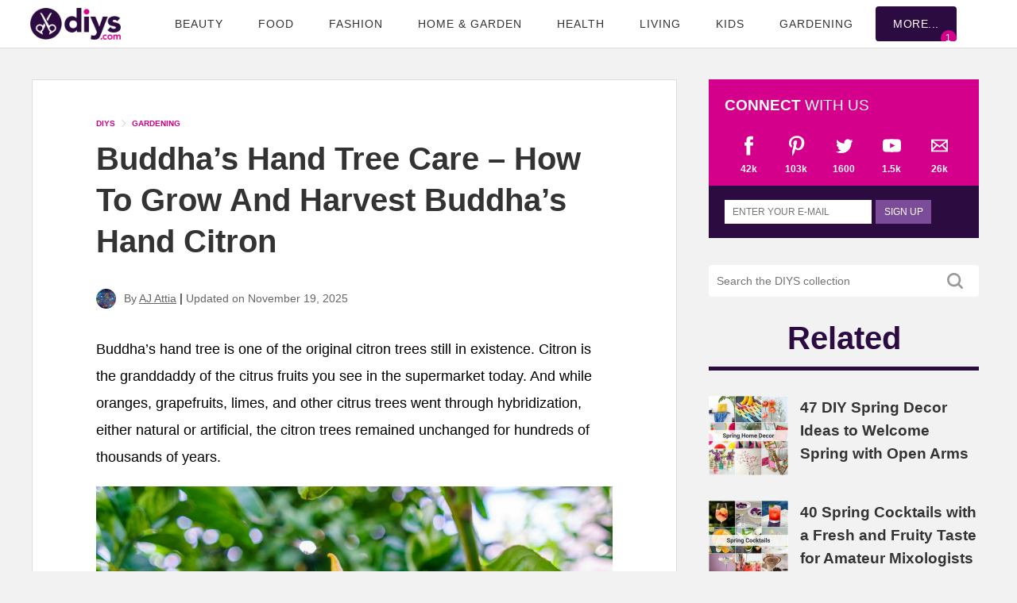

--- FILE ---
content_type: text/html; charset=UTF-8
request_url: https://www.diys.com/buddhas-hand-tree-care/
body_size: 104705
content:
<!DOCTYPE html>
<html lang="en-US">
<head>
<meta charset="UTF-8">
<meta http-equiv="X-UA-Compatible" content="IE=edge">
<meta name="viewport" content="width=device-width, initial-scale=1.0">
<script type='text/javascript'>
//<![CDATA[
/*! jQuery v3.7.1 | (c) OpenJS Foundation and other contributors | jquery.org/license */
!function(e,t){"use strict";"object"==typeof module&&"object"==typeof module.exports?module.exports=e.document?t(e,!0):function(e){if(!e.document)throw new Error("jQuery requires a window with a document");return t(e)}:t(e)}("undefined"!=typeof window?window:this,function(ie,e){"use strict";var oe=[],r=Object.getPrototypeOf,ae=oe.slice,g=oe.flat?function(e){return oe.flat.call(e)}:function(e){return oe.concat.apply([],e)},s=oe.push,se=oe.indexOf,n={},i=n.toString,ue=n.hasOwnProperty,o=ue.toString,a=o.call(Object),le={},v=function(e){return"function"==typeof e&&"number"!=typeof e.nodeType&&"function"!=typeof e.item},y=function(e){return null!=e&&e===e.window},C=ie.document,u={type:!0,src:!0,nonce:!0,noModule:!0};function m(e,t,n){var r,i,o=(n=n||C).createElement("script");if(o.text=e,t)for(r in u)(i=t[r]||t.getAttribute&&t.getAttribute(r))&&o.setAttribute(r,i);n.head.appendChild(o).parentNode.removeChild(o)}function x(e){return null==e?e+"":"object"==typeof e||"function"==typeof e?n[i.call(e)]||"object":typeof e}var t="3.7.1",l=/HTML$/i,ce=function(e,t){return new ce.fn.init(e,t)};function c(e){var t=!!e&&"length"in e&&e.length,n=x(e);return!v(e)&&!y(e)&&("array"===n||0===t||"number"==typeof t&&0<t&&t-1 in e)}function fe(e,t){return e.nodeName&&e.nodeName.toLowerCase()===t.toLowerCase()}ce.fn=ce.prototype={jquery:t,constructor:ce,length:0,toArray:function(){return ae.call(this)},get:function(e){return null==e?ae.call(this):e<0?this[e+this.length]:this[e]},pushStack:function(e){var t=ce.merge(this.constructor(),e);return t.prevObject=this,t},each:function(e){return ce.each(this,e)},map:function(n){return this.pushStack(ce.map(this,function(e,t){return n.call(e,t,e)}))},slice:function(){return this.pushStack(ae.apply(this,arguments))},first:function(){return this.eq(0)},last:function(){return this.eq(-1)},even:function(){return this.pushStack(ce.grep(this,function(e,t){return(t+1)%2}))},odd:function(){return this.pushStack(ce.grep(this,function(e,t){return t%2}))},eq:function(e){var t=this.length,n=+e+(e<0?t:0);return this.pushStack(0<=n&&n<t?[this[n]]:[])},end:function(){return this.prevObject||this.constructor()},push:s,sort:oe.sort,splice:oe.splice},ce.extend=ce.fn.extend=function(){var e,t,n,r,i,o,a=arguments[0]||{},s=1,u=arguments.length,l=!1;for("boolean"==typeof a&&(l=a,a=arguments[s]||{},s++),"object"==typeof a||v(a)||(a={}),s===u&&(a=this,s--);s<u;s++)if(null!=(e=arguments[s]))for(t in e)r=e[t],"__proto__"!==t&&a!==r&&(l&&r&&(ce.isPlainObject(r)||(i=Array.isArray(r)))?(n=a[t],o=i&&!Array.isArray(n)?[]:i||ce.isPlainObject(n)?n:{},i=!1,a[t]=ce.extend(l,o,r)):void 0!==r&&(a[t]=r));return a},ce.extend({expando:"jQuery"+(t+Math.random()).replace(/\D/g,""),isReady:!0,error:function(e){throw new Error(e)},noop:function(){},isPlainObject:function(e){var t,n;return!(!e||"[object Object]"!==i.call(e))&&(!(t=r(e))||"function"==typeof(n=ue.call(t,"constructor")&&t.constructor)&&o.call(n)===a)},isEmptyObject:function(e){var t;for(t in e)return!1;return!0},globalEval:function(e,t,n){m(e,{nonce:t&&t.nonce},n)},each:function(e,t){var n,r=0;if(c(e)){for(n=e.length;r<n;r++)if(!1===t.call(e[r],r,e[r]))break}else for(r in e)if(!1===t.call(e[r],r,e[r]))break;return e},text:function(e){var t,n="",r=0,i=e.nodeType;if(!i)while(t=e[r++])n+=ce.text(t);return 1===i||11===i?e.textContent:9===i?e.documentElement.textContent:3===i||4===i?e.nodeValue:n},makeArray:function(e,t){var n=t||[];return null!=e&&(c(Object(e))?ce.merge(n,"string"==typeof e?[e]:e):s.call(n,e)),n},inArray:function(e,t,n){return null==t?-1:se.call(t,e,n)},isXMLDoc:function(e){var t=e&&e.namespaceURI,n=e&&(e.ownerDocument||e).documentElement;return!l.test(t||n&&n.nodeName||"HTML")},merge:function(e,t){for(var n=+t.length,r=0,i=e.length;r<n;r++)e[i++]=t[r];return e.length=i,e},grep:function(e,t,n){for(var r=[],i=0,o=e.length,a=!n;i<o;i++)!t(e[i],i)!==a&&r.push(e[i]);return r},map:function(e,t,n){var r,i,o=0,a=[];if(c(e))for(r=e.length;o<r;o++)null!=(i=t(e[o],o,n))&&a.push(i);else for(o in e)null!=(i=t(e[o],o,n))&&a.push(i);return g(a)},guid:1,support:le}),"function"==typeof Symbol&&(ce.fn[Symbol.iterator]=oe[Symbol.iterator]),ce.each("Boolean Number String Function Array Date RegExp Object Error Symbol".split(" "),function(e,t){n["[object "+t+"]"]=t.toLowerCase()});var pe=oe.pop,de=oe.sort,he=oe.splice,ge="[\\x20\\t\\r\\n\\f]",ve=new RegExp("^"+ge+"+|((?:^|[^\\\\])(?:\\\\.)*)"+ge+"+$","g");ce.contains=function(e,t){var n=t&&t.parentNode;return e===n||!(!n||1!==n.nodeType||!(e.contains?e.contains(n):e.compareDocumentPosition&&16&e.compareDocumentPosition(n)))};var f=/([\0-\x1f\x7f]|^-?\d)|^-$|[^\x80-\uFFFF\w-]/g;function p(e,t){return t?"\0"===e?"\ufffd":e.slice(0,-1)+"\\"+e.charCodeAt(e.length-1).toString(16)+" ":"\\"+e}ce.escapeSelector=function(e){return(e+"").replace(f,p)};var ye=C,me=s;!function(){var e,b,w,o,a,T,r,C,d,i,k=me,S=ce.expando,E=0,n=0,s=W(),c=W(),u=W(),h=W(),l=function(e,t){return e===t&&(a=!0),0},f="checked|selected|async|autofocus|autoplay|controls|defer|disabled|hidden|ismap|loop|multiple|open|readonly|required|scoped",t="(?:\\\\[\\da-fA-F]{1,6}"+ge+"?|\\\\[^\\r\\n\\f]|[\\w-]|[^\0-\\x7f])+",p="\\["+ge+"*("+t+")(?:"+ge+"*([*^$|!~]?=)"+ge+"*(?:'((?:\\\\.|[^\\\\'])*)'|\"((?:\\\\.|[^\\\\\"])*)\"|("+t+"))|)"+ge+"*\\]",g=":("+t+")(?:\\((('((?:\\\\.|[^\\\\'])*)'|\"((?:\\\\.|[^\\\\\"])*)\")|((?:\\\\.|[^\\\\()[\\]]|"+p+")*)|.*)\\)|)",v=new RegExp(ge+"+","g"),y=new RegExp("^"+ge+"*,"+ge+"*"),m=new RegExp("^"+ge+"*([>+~]|"+ge+")"+ge+"*"),x=new RegExp(ge+"|>"),j=new RegExp(g),A=new RegExp("^"+t+"$"),D={ID:new RegExp("^#("+t+")"),CLASS:new RegExp("^\\.("+t+")"),TAG:new RegExp("^("+t+"|[*])"),ATTR:new RegExp("^"+p),PSEUDO:new RegExp("^"+g),CHILD:new RegExp("^:(only|first|last|nth|nth-last)-(child|of-type)(?:\\("+ge+"*(even|odd|(([+-]|)(\\d*)n|)"+ge+"*(?:([+-]|)"+ge+"*(\\d+)|))"+ge+"*\\)|)","i"),bool:new RegExp("^(?:"+f+")$","i"),needsContext:new RegExp("^"+ge+"*[>+~]|:(even|odd|eq|gt|lt|nth|first|last)(?:\\("+ge+"*((?:-\\d)?\\d*)"+ge+"*\\)|)(?=[^-]|$)","i")},N=/^(?:input|select|textarea|button)$/i,q=/^h\d$/i,L=/^(?:#([\w-]+)|(\w+)|\.([\w-]+))$/,H=/[+~]/,O=new RegExp("\\\\[\\da-fA-F]{1,6}"+ge+"?|\\\\([^\\r\\n\\f])","g"),P=function(e,t){var n="0x"+e.slice(1)-65536;return t||(n<0?String.fromCharCode(n+65536):String.fromCharCode(n>>10|55296,1023&n|56320))},M=function(){V()},R=J(function(e){return!0===e.disabled&&fe(e,"fieldset")},{dir:"parentNode",next:"legend"});try{k.apply(oe=ae.call(ye.childNodes),ye.childNodes),oe[ye.childNodes.length].nodeType}catch(e){k={apply:function(e,t){me.apply(e,ae.call(t))},call:function(e){me.apply(e,ae.call(arguments,1))}}}function I(t,e,n,r){var i,o,a,s,u,l,c,f=e&&e.ownerDocument,p=e?e.nodeType:9;if(n=n||[],"string"!=typeof t||!t||1!==p&&9!==p&&11!==p)return n;if(!r&&(V(e),e=e||T,C)){if(11!==p&&(u=L.exec(t)))if(i=u[1]){if(9===p){if(!(a=e.getElementById(i)))return n;if(a.id===i)return k.call(n,a),n}else if(f&&(a=f.getElementById(i))&&I.contains(e,a)&&a.id===i)return k.call(n,a),n}else{if(u[2])return k.apply(n,e.getElementsByTagName(t)),n;if((i=u[3])&&e.getElementsByClassName)return k.apply(n,e.getElementsByClassName(i)),n}if(!(h[t+" "]||d&&d.test(t))){if(c=t,f=e,1===p&&(x.test(t)||m.test(t))){(f=H.test(t)&&U(e.parentNode)||e)==e&&le.scope||((s=e.getAttribute("id"))?s=ce.escapeSelector(s):e.setAttribute("id",s=S)),o=(l=Y(t)).length;while(o--)l[o]=(s?"#"+s:":scope")+" "+Q(l[o]);c=l.join(",")}try{return k.apply(n,f.querySelectorAll(c)),n}catch(e){h(t,!0)}finally{s===S&&e.removeAttribute("id")}}}return re(t.replace(ve,"$1"),e,n,r)}function W(){var r=[];return function e(t,n){return r.push(t+" ")>b.cacheLength&&delete e[r.shift()],e[t+" "]=n}}function F(e){return e[S]=!0,e}function $(e){var t=T.createElement("fieldset");try{return!!e(t)}catch(e){return!1}finally{t.parentNode&&t.parentNode.removeChild(t),t=null}}function B(t){return function(e){return fe(e,"input")&&e.type===t}}function _(t){return function(e){return(fe(e,"input")||fe(e,"button"))&&e.type===t}}function z(t){return function(e){return"form"in e?e.parentNode&&!1===e.disabled?"label"in e?"label"in e.parentNode?e.parentNode.disabled===t:e.disabled===t:e.isDisabled===t||e.isDisabled!==!t&&R(e)===t:e.disabled===t:"label"in e&&e.disabled===t}}function X(a){return F(function(o){return o=+o,F(function(e,t){var n,r=a([],e.length,o),i=r.length;while(i--)e[n=r[i]]&&(e[n]=!(t[n]=e[n]))})})}function U(e){return e&&"undefined"!=typeof e.getElementsByTagName&&e}function V(e){var t,n=e?e.ownerDocument||e:ye;return n!=T&&9===n.nodeType&&n.documentElement&&(r=(T=n).documentElement,C=!ce.isXMLDoc(T),i=r.matches||r.webkitMatchesSelector||r.msMatchesSelector,r.msMatchesSelector&&ye!=T&&(t=T.defaultView)&&t.top!==t&&t.addEventListener("unload",M),le.getById=$(function(e){return r.appendChild(e).id=ce.expando,!T.getElementsByName||!T.getElementsByName(ce.expando).length}),le.disconnectedMatch=$(function(e){return i.call(e,"*")}),le.scope=$(function(){return T.querySelectorAll(":scope")}),le.cssHas=$(function(){try{return T.querySelector(":has(*,:jqfake)"),!1}catch(e){return!0}}),le.getById?(b.filter.ID=function(e){var t=e.replace(O,P);return function(e){return e.getAttribute("id")===t}},b.find.ID=function(e,t){if("undefined"!=typeof t.getElementById&&C){var n=t.getElementById(e);return n?[n]:[]}}):(b.filter.ID=function(e){var n=e.replace(O,P);return function(e){var t="undefined"!=typeof e.getAttributeNode&&e.getAttributeNode("id");return t&&t.value===n}},b.find.ID=function(e,t){if("undefined"!=typeof t.getElementById&&C){var n,r,i,o=t.getElementById(e);if(o){if((n=o.getAttributeNode("id"))&&n.value===e)return[o];i=t.getElementsByName(e),r=0;while(o=i[r++])if((n=o.getAttributeNode("id"))&&n.value===e)return[o]}return[]}}),b.find.TAG=function(e,t){return"undefined"!=typeof t.getElementsByTagName?t.getElementsByTagName(e):t.querySelectorAll(e)},b.find.CLASS=function(e,t){if("undefined"!=typeof t.getElementsByClassName&&C)return t.getElementsByClassName(e)},d=[],$(function(e){var t;r.appendChild(e).innerHTML="<a id='"+S+"' href='' disabled='disabled'></a><select id='"+S+"-\r\\' disabled='disabled'><option selected=''></option></select>",e.querySelectorAll("[selected]").length||d.push("\\["+ge+"*(?:value|"+f+")"),e.querySelectorAll("[id~="+S+"-]").length||d.push("~="),e.querySelectorAll("a#"+S+"+*").length||d.push(".#.+[+~]"),e.querySelectorAll(":checked").length||d.push(":checked"),(t=T.createElement("input")).setAttribute("type","hidden"),e.appendChild(t).setAttribute("name","D"),r.appendChild(e).disabled=!0,2!==e.querySelectorAll(":disabled").length&&d.push(":enabled",":disabled"),(t=T.createElement("input")).setAttribute("name",""),e.appendChild(t),e.querySelectorAll("[name='']").length||d.push("\\["+ge+"*name"+ge+"*="+ge+"*(?:''|\"\")")}),le.cssHas||d.push(":has"),d=d.length&&new RegExp(d.join("|")),l=function(e,t){if(e===t)return a=!0,0;var n=!e.compareDocumentPosition-!t.compareDocumentPosition;return n||(1&(n=(e.ownerDocument||e)==(t.ownerDocument||t)?e.compareDocumentPosition(t):1)||!le.sortDetached&&t.compareDocumentPosition(e)===n?e===T||e.ownerDocument==ye&&I.contains(ye,e)?-1:t===T||t.ownerDocument==ye&&I.contains(ye,t)?1:o?se.call(o,e)-se.call(o,t):0:4&n?-1:1)}),T}for(e in I.matches=function(e,t){return I(e,null,null,t)},I.matchesSelector=function(e,t){if(V(e),C&&!h[t+" "]&&(!d||!d.test(t)))try{var n=i.call(e,t);if(n||le.disconnectedMatch||e.document&&11!==e.document.nodeType)return n}catch(e){h(t,!0)}return 0<I(t,T,null,[e]).length},I.contains=function(e,t){return(e.ownerDocument||e)!=T&&V(e),ce.contains(e,t)},I.attr=function(e,t){(e.ownerDocument||e)!=T&&V(e);var n=b.attrHandle[t.toLowerCase()],r=n&&ue.call(b.attrHandle,t.toLowerCase())?n(e,t,!C):void 0;return void 0!==r?r:e.getAttribute(t)},I.error=function(e){throw new Error("Syntax error, unrecognized expression: "+e)},ce.uniqueSort=function(e){var t,n=[],r=0,i=0;if(a=!le.sortStable,o=!le.sortStable&&ae.call(e,0),de.call(e,l),a){while(t=e[i++])t===e[i]&&(r=n.push(i));while(r--)he.call(e,n[r],1)}return o=null,e},ce.fn.uniqueSort=function(){return this.pushStack(ce.uniqueSort(ae.apply(this)))},(b=ce.expr={cacheLength:50,createPseudo:F,match:D,attrHandle:{},find:{},relative:{">":{dir:"parentNode",first:!0}," ":{dir:"parentNode"},"+":{dir:"previousSibling",first:!0},"~":{dir:"previousSibling"}},preFilter:{ATTR:function(e){return e[1]=e[1].replace(O,P),e[3]=(e[3]||e[4]||e[5]||"").replace(O,P),"~="===e[2]&&(e[3]=" "+e[3]+" "),e.slice(0,4)},CHILD:function(e){return e[1]=e[1].toLowerCase(),"nth"===e[1].slice(0,3)?(e[3]||I.error(e[0]),e[4]=+(e[4]?e[5]+(e[6]||1):2*("even"===e[3]||"odd"===e[3])),e[5]=+(e[7]+e[8]||"odd"===e[3])):e[3]&&I.error(e[0]),e},PSEUDO:function(e){var t,n=!e[6]&&e[2];return D.CHILD.test(e[0])?null:(e[3]?e[2]=e[4]||e[5]||"":n&&j.test(n)&&(t=Y(n,!0))&&(t=n.indexOf(")",n.length-t)-n.length)&&(e[0]=e[0].slice(0,t),e[2]=n.slice(0,t)),e.slice(0,3))}},filter:{TAG:function(e){var t=e.replace(O,P).toLowerCase();return"*"===e?function(){return!0}:function(e){return fe(e,t)}},CLASS:function(e){var t=s[e+" "];return t||(t=new RegExp("(^|"+ge+")"+e+"("+ge+"|$)"))&&s(e,function(e){return t.test("string"==typeof e.className&&e.className||"undefined"!=typeof e.getAttribute&&e.getAttribute("class")||"")})},ATTR:function(n,r,i){return function(e){var t=I.attr(e,n);return null==t?"!="===r:!r||(t+="","="===r?t===i:"!="===r?t!==i:"^="===r?i&&0===t.indexOf(i):"*="===r?i&&-1<t.indexOf(i):"$="===r?i&&t.slice(-i.length)===i:"~="===r?-1<(" "+t.replace(v," ")+" ").indexOf(i):"|="===r&&(t===i||t.slice(0,i.length+1)===i+"-"))}},CHILD:function(d,e,t,h,g){var v="nth"!==d.slice(0,3),y="last"!==d.slice(-4),m="of-type"===e;return 1===h&&0===g?function(e){return!!e.parentNode}:function(e,t,n){var r,i,o,a,s,u=v!==y?"nextSibling":"previousSibling",l=e.parentNode,c=m&&e.nodeName.toLowerCase(),f=!n&&!m,p=!1;if(l){if(v){while(u){o=e;while(o=o[u])if(m?fe(o,c):1===o.nodeType)return!1;s=u="only"===d&&!s&&"nextSibling"}return!0}if(s=[y?l.firstChild:l.lastChild],y&&f){p=(a=(r=(i=l[S]||(l[S]={}))[d]||[])[0]===E&&r[1])&&r[2],o=a&&l.childNodes[a];while(o=++a&&o&&o[u]||(p=a=0)||s.pop())if(1===o.nodeType&&++p&&o===e){i[d]=[E,a,p];break}}else if(f&&(p=a=(r=(i=e[S]||(e[S]={}))[d]||[])[0]===E&&r[1]),!1===p)while(o=++a&&o&&o[u]||(p=a=0)||s.pop())if((m?fe(o,c):1===o.nodeType)&&++p&&(f&&((i=o[S]||(o[S]={}))[d]=[E,p]),o===e))break;return(p-=g)===h||p%h==0&&0<=p/h}}},PSEUDO:function(e,o){var t,a=b.pseudos[e]||b.setFilters[e.toLowerCase()]||I.error("unsupported pseudo: "+e);return a[S]?a(o):1<a.length?(t=[e,e,"",o],b.setFilters.hasOwnProperty(e.toLowerCase())?F(function(e,t){var n,r=a(e,o),i=r.length;while(i--)e[n=se.call(e,r[i])]=!(t[n]=r[i])}):function(e){return a(e,0,t)}):a}},pseudos:{not:F(function(e){var r=[],i=[],s=ne(e.replace(ve,"$1"));return s[S]?F(function(e,t,n,r){var i,o=s(e,null,r,[]),a=e.length;while(a--)(i=o[a])&&(e[a]=!(t[a]=i))}):function(e,t,n){return r[0]=e,s(r,null,n,i),r[0]=null,!i.pop()}}),has:F(function(t){return function(e){return 0<I(t,e).length}}),contains:F(function(t){return t=t.replace(O,P),function(e){return-1<(e.textContent||ce.text(e)).indexOf(t)}}),lang:F(function(n){return A.test(n||"")||I.error("unsupported lang: "+n),n=n.replace(O,P).toLowerCase(),function(e){var t;do{if(t=C?e.lang:e.getAttribute("xml:lang")||e.getAttribute("lang"))return(t=t.toLowerCase())===n||0===t.indexOf(n+"-")}while((e=e.parentNode)&&1===e.nodeType);return!1}}),target:function(e){var t=ie.location&&ie.location.hash;return t&&t.slice(1)===e.id},root:function(e){return e===r},focus:function(e){return e===function(){try{return T.activeElement}catch(e){}}()&&T.hasFocus()&&!!(e.type||e.href||~e.tabIndex)},enabled:z(!1),disabled:z(!0),checked:function(e){return fe(e,"input")&&!!e.checked||fe(e,"option")&&!!e.selected},selected:function(e){return e.parentNode&&e.parentNode.selectedIndex,!0===e.selected},empty:function(e){for(e=e.firstChild;e;e=e.nextSibling)if(e.nodeType<6)return!1;return!0},parent:function(e){return!b.pseudos.empty(e)},header:function(e){return q.test(e.nodeName)},input:function(e){return N.test(e.nodeName)},button:function(e){return fe(e,"input")&&"button"===e.type||fe(e,"button")},text:function(e){var t;return fe(e,"input")&&"text"===e.type&&(null==(t=e.getAttribute("type"))||"text"===t.toLowerCase())},first:X(function(){return[0]}),last:X(function(e,t){return[t-1]}),eq:X(function(e,t,n){return[n<0?n+t:n]}),even:X(function(e,t){for(var n=0;n<t;n+=2)e.push(n);return e}),odd:X(function(e,t){for(var n=1;n<t;n+=2)e.push(n);return e}),lt:X(function(e,t,n){var r;for(r=n<0?n+t:t<n?t:n;0<=--r;)e.push(r);return e}),gt:X(function(e,t,n){for(var r=n<0?n+t:n;++r<t;)e.push(r);return e})}}).pseudos.nth=b.pseudos.eq,{radio:!0,checkbox:!0,file:!0,password:!0,image:!0})b.pseudos[e]=B(e);for(e in{submit:!0,reset:!0})b.pseudos[e]=_(e);function G(){}function Y(e,t){var n,r,i,o,a,s,u,l=c[e+" "];if(l)return t?0:l.slice(0);a=e,s=[],u=b.preFilter;while(a){for(o in n&&!(r=y.exec(a))||(r&&(a=a.slice(r[0].length)||a),s.push(i=[])),n=!1,(r=m.exec(a))&&(n=r.shift(),i.push({value:n,type:r[0].replace(ve," ")}),a=a.slice(n.length)),b.filter)!(r=D[o].exec(a))||u[o]&&!(r=u[o](r))||(n=r.shift(),i.push({value:n,type:o,matches:r}),a=a.slice(n.length));if(!n)break}return t?a.length:a?I.error(e):c(e,s).slice(0)}function Q(e){for(var t=0,n=e.length,r="";t<n;t++)r+=e[t].value;return r}function J(a,e,t){var s=e.dir,u=e.next,l=u||s,c=t&&"parentNode"===l,f=n++;return e.first?function(e,t,n){while(e=e[s])if(1===e.nodeType||c)return a(e,t,n);return!1}:function(e,t,n){var r,i,o=[E,f];if(n){while(e=e[s])if((1===e.nodeType||c)&&a(e,t,n))return!0}else while(e=e[s])if(1===e.nodeType||c)if(i=e[S]||(e[S]={}),u&&fe(e,u))e=e[s]||e;else{if((r=i[l])&&r[0]===E&&r[1]===f)return o[2]=r[2];if((i[l]=o)[2]=a(e,t,n))return!0}return!1}}function K(i){return 1<i.length?function(e,t,n){var r=i.length;while(r--)if(!i[r](e,t,n))return!1;return!0}:i[0]}function Z(e,t,n,r,i){for(var o,a=[],s=0,u=e.length,l=null!=t;s<u;s++)(o=e[s])&&(n&&!n(o,r,i)||(a.push(o),l&&t.push(s)));return a}function ee(d,h,g,v,y,e){return v&&!v[S]&&(v=ee(v)),y&&!y[S]&&(y=ee(y,e)),F(function(e,t,n,r){var i,o,a,s,u=[],l=[],c=t.length,f=e||function(e,t,n){for(var r=0,i=t.length;r<i;r++)I(e,t[r],n);return n}(h||"*",n.nodeType?[n]:n,[]),p=!d||!e&&h?f:Z(f,u,d,n,r);if(g?g(p,s=y||(e?d:c||v)?[]:t,n,r):s=p,v){i=Z(s,l),v(i,[],n,r),o=i.length;while(o--)(a=i[o])&&(s[l[o]]=!(p[l[o]]=a))}if(e){if(y||d){if(y){i=[],o=s.length;while(o--)(a=s[o])&&i.push(p[o]=a);y(null,s=[],i,r)}o=s.length;while(o--)(a=s[o])&&-1<(i=y?se.call(e,a):u[o])&&(e[i]=!(t[i]=a))}}else s=Z(s===t?s.splice(c,s.length):s),y?y(null,t,s,r):k.apply(t,s)})}function te(e){for(var i,t,n,r=e.length,o=b.relative[e[0].type],a=o||b.relative[" "],s=o?1:0,u=J(function(e){return e===i},a,!0),l=J(function(e){return-1<se.call(i,e)},a,!0),c=[function(e,t,n){var r=!o&&(n||t!=w)||((i=t).nodeType?u(e,t,n):l(e,t,n));return i=null,r}];s<r;s++)if(t=b.relative[e[s].type])c=[J(K(c),t)];else{if((t=b.filter[e[s].type].apply(null,e[s].matches))[S]){for(n=++s;n<r;n++)if(b.relative[e[n].type])break;return ee(1<s&&K(c),1<s&&Q(e.slice(0,s-1).concat({value:" "===e[s-2].type?"*":""})).replace(ve,"$1"),t,s<n&&te(e.slice(s,n)),n<r&&te(e=e.slice(n)),n<r&&Q(e))}c.push(t)}return K(c)}function ne(e,t){var n,v,y,m,x,r,i=[],o=[],a=u[e+" "];if(!a){t||(t=Y(e)),n=t.length;while(n--)(a=te(t[n]))[S]?i.push(a):o.push(a);(a=u(e,(v=o,m=0<(y=i).length,x=0<v.length,r=function(e,t,n,r,i){var o,a,s,u=0,l="0",c=e&&[],f=[],p=w,d=e||x&&b.find.TAG("*",i),h=E+=null==p?1:Math.random()||.1,g=d.length;for(i&&(w=t==T||t||i);l!==g&&null!=(o=d[l]);l++){if(x&&o){a=0,t||o.ownerDocument==T||(V(o),n=!C);while(s=v[a++])if(s(o,t||T,n)){k.call(r,o);break}i&&(E=h)}m&&((o=!s&&o)&&u--,e&&c.push(o))}if(u+=l,m&&l!==u){a=0;while(s=y[a++])s(c,f,t,n);if(e){if(0<u)while(l--)c[l]||f[l]||(f[l]=pe.call(r));f=Z(f)}k.apply(r,f),i&&!e&&0<f.length&&1<u+y.length&&ce.uniqueSort(r)}return i&&(E=h,w=p),c},m?F(r):r))).selector=e}return a}function re(e,t,n,r){var i,o,a,s,u,l="function"==typeof e&&e,c=!r&&Y(e=l.selector||e);if(n=n||[],1===c.length){if(2<(o=c[0]=c[0].slice(0)).length&&"ID"===(a=o[0]).type&&9===t.nodeType&&C&&b.relative[o[1].type]){if(!(t=(b.find.ID(a.matches[0].replace(O,P),t)||[])[0]))return n;l&&(t=t.parentNode),e=e.slice(o.shift().value.length)}i=D.needsContext.test(e)?0:o.length;while(i--){if(a=o[i],b.relative[s=a.type])break;if((u=b.find[s])&&(r=u(a.matches[0].replace(O,P),H.test(o[0].type)&&U(t.parentNode)||t))){if(o.splice(i,1),!(e=r.length&&Q(o)))return k.apply(n,r),n;break}}}return(l||ne(e,c))(r,t,!C,n,!t||H.test(e)&&U(t.parentNode)||t),n}G.prototype=b.filters=b.pseudos,b.setFilters=new G,le.sortStable=S.split("").sort(l).join("")===S,V(),le.sortDetached=$(function(e){return 1&e.compareDocumentPosition(T.createElement("fieldset"))}),ce.find=I,ce.expr[":"]=ce.expr.pseudos,ce.unique=ce.uniqueSort,I.compile=ne,I.select=re,I.setDocument=V,I.tokenize=Y,I.escape=ce.escapeSelector,I.getText=ce.text,I.isXML=ce.isXMLDoc,I.selectors=ce.expr,I.support=ce.support,I.uniqueSort=ce.uniqueSort}();var d=function(e,t,n){var r=[],i=void 0!==n;while((e=e[t])&&9!==e.nodeType)if(1===e.nodeType){if(i&&ce(e).is(n))break;r.push(e)}return r},h=function(e,t){for(var n=[];e;e=e.nextSibling)1===e.nodeType&&e!==t&&n.push(e);return n},b=ce.expr.match.needsContext,w=/^<([a-z][^\/\0>:\x20\t\r\n\f]*)[\x20\t\r\n\f]*\/?>(?:<\/\1>|)$/i;function T(e,n,r){return v(n)?ce.grep(e,function(e,t){return!!n.call(e,t,e)!==r}):n.nodeType?ce.grep(e,function(e){return e===n!==r}):"string"!=typeof n?ce.grep(e,function(e){return-1<se.call(n,e)!==r}):ce.filter(n,e,r)}ce.filter=function(e,t,n){var r=t[0];return n&&(e=":not("+e+")"),1===t.length&&1===r.nodeType?ce.find.matchesSelector(r,e)?[r]:[]:ce.find.matches(e,ce.grep(t,function(e){return 1===e.nodeType}))},ce.fn.extend({find:function(e){var t,n,r=this.length,i=this;if("string"!=typeof e)return this.pushStack(ce(e).filter(function(){for(t=0;t<r;t++)if(ce.contains(i[t],this))return!0}));for(n=this.pushStack([]),t=0;t<r;t++)ce.find(e,i[t],n);return 1<r?ce.uniqueSort(n):n},filter:function(e){return this.pushStack(T(this,e||[],!1))},not:function(e){return this.pushStack(T(this,e||[],!0))},is:function(e){return!!T(this,"string"==typeof e&&b.test(e)?ce(e):e||[],!1).length}});var k,S=/^(?:\s*(<[\w\W]+>)[^>]*|#([\w-]+))$/;(ce.fn.init=function(e,t,n){var r,i;if(!e)return this;if(n=n||k,"string"==typeof e){if(!(r="<"===e[0]&&">"===e[e.length-1]&&3<=e.length?[null,e,null]:S.exec(e))||!r[1]&&t)return!t||t.jquery?(t||n).find(e):this.constructor(t).find(e);if(r[1]){if(t=t instanceof ce?t[0]:t,ce.merge(this,ce.parseHTML(r[1],t&&t.nodeType?t.ownerDocument||t:C,!0)),w.test(r[1])&&ce.isPlainObject(t))for(r in t)v(this[r])?this[r](t[r]):this.attr(r,t[r]);return this}return(i=C.getElementById(r[2]))&&(this[0]=i,this.length=1),this}return e.nodeType?(this[0]=e,this.length=1,this):v(e)?void 0!==n.ready?n.ready(e):e(ce):ce.makeArray(e,this)}).prototype=ce.fn,k=ce(C);var E=/^(?:parents|prev(?:Until|All))/,j={children:!0,contents:!0,next:!0,prev:!0};function A(e,t){while((e=e[t])&&1!==e.nodeType);return e}ce.fn.extend({has:function(e){var t=ce(e,this),n=t.length;return this.filter(function(){for(var e=0;e<n;e++)if(ce.contains(this,t[e]))return!0})},closest:function(e,t){var n,r=0,i=this.length,o=[],a="string"!=typeof e&&ce(e);if(!b.test(e))for(;r<i;r++)for(n=this[r];n&&n!==t;n=n.parentNode)if(n.nodeType<11&&(a?-1<a.index(n):1===n.nodeType&&ce.find.matchesSelector(n,e))){o.push(n);break}return this.pushStack(1<o.length?ce.uniqueSort(o):o)},index:function(e){return e?"string"==typeof e?se.call(ce(e),this[0]):se.call(this,e.jquery?e[0]:e):this[0]&&this[0].parentNode?this.first().prevAll().length:-1},add:function(e,t){return this.pushStack(ce.uniqueSort(ce.merge(this.get(),ce(e,t))))},addBack:function(e){return this.add(null==e?this.prevObject:this.prevObject.filter(e))}}),ce.each({parent:function(e){var t=e.parentNode;return t&&11!==t.nodeType?t:null},parents:function(e){return d(e,"parentNode")},parentsUntil:function(e,t,n){return d(e,"parentNode",n)},next:function(e){return A(e,"nextSibling")},prev:function(e){return A(e,"previousSibling")},nextAll:function(e){return d(e,"nextSibling")},prevAll:function(e){return d(e,"previousSibling")},nextUntil:function(e,t,n){return d(e,"nextSibling",n)},prevUntil:function(e,t,n){return d(e,"previousSibling",n)},siblings:function(e){return h((e.parentNode||{}).firstChild,e)},children:function(e){return h(e.firstChild)},contents:function(e){return null!=e.contentDocument&&r(e.contentDocument)?e.contentDocument:(fe(e,"template")&&(e=e.content||e),ce.merge([],e.childNodes))}},function(r,i){ce.fn[r]=function(e,t){var n=ce.map(this,i,e);return"Until"!==r.slice(-5)&&(t=e),t&&"string"==typeof t&&(n=ce.filter(t,n)),1<this.length&&(j[r]||ce.uniqueSort(n),E.test(r)&&n.reverse()),this.pushStack(n)}});var D=/[^\x20\t\r\n\f]+/g;function N(e){return e}function q(e){throw e}function L(e,t,n,r){var i;try{e&&v(i=e.promise)?i.call(e).done(t).fail(n):e&&v(i=e.then)?i.call(e,t,n):t.apply(void 0,[e].slice(r))}catch(e){n.apply(void 0,[e])}}ce.Callbacks=function(r){var e,n;r="string"==typeof r?(e=r,n={},ce.each(e.match(D)||[],function(e,t){n[t]=!0}),n):ce.extend({},r);var i,t,o,a,s=[],u=[],l=-1,c=function(){for(a=a||r.once,o=i=!0;u.length;l=-1){t=u.shift();while(++l<s.length)!1===s[l].apply(t[0],t[1])&&r.stopOnFalse&&(l=s.length,t=!1)}r.memory||(t=!1),i=!1,a&&(s=t?[]:"")},f={add:function(){return s&&(t&&!i&&(l=s.length-1,u.push(t)),function n(e){ce.each(e,function(e,t){v(t)?r.unique&&f.has(t)||s.push(t):t&&t.length&&"string"!==x(t)&&n(t)})}(arguments),t&&!i&&c()),this},remove:function(){return ce.each(arguments,function(e,t){var n;while(-1<(n=ce.inArray(t,s,n)))s.splice(n,1),n<=l&&l--}),this},has:function(e){return e?-1<ce.inArray(e,s):0<s.length},empty:function(){return s&&(s=[]),this},disable:function(){return a=u=[],s=t="",this},disabled:function(){return!s},lock:function(){return a=u=[],t||i||(s=t=""),this},locked:function(){return!!a},fireWith:function(e,t){return a||(t=[e,(t=t||[]).slice?t.slice():t],u.push(t),i||c()),this},fire:function(){return f.fireWith(this,arguments),this},fired:function(){return!!o}};return f},ce.extend({Deferred:function(e){var o=[["notify","progress",ce.Callbacks("memory"),ce.Callbacks("memory"),2],["resolve","done",ce.Callbacks("once memory"),ce.Callbacks("once memory"),0,"resolved"],["reject","fail",ce.Callbacks("once memory"),ce.Callbacks("once memory"),1,"rejected"]],i="pending",a={state:function(){return i},always:function(){return s.done(arguments).fail(arguments),this},"catch":function(e){return a.then(null,e)},pipe:function(){var i=arguments;return ce.Deferred(function(r){ce.each(o,function(e,t){var n=v(i[t[4]])&&i[t[4]];s[t[1]](function(){var e=n&&n.apply(this,arguments);e&&v(e.promise)?e.promise().progress(r.notify).done(r.resolve).fail(r.reject):r[t[0]+"With"](this,n?[e]:arguments)})}),i=null}).promise()},then:function(t,n,r){var u=0;function l(i,o,a,s){return function(){var n=this,r=arguments,e=function(){var e,t;if(!(i<u)){if((e=a.apply(n,r))===o.promise())throw new TypeError("Thenable self-resolution");t=e&&("object"==typeof e||"function"==typeof e)&&e.then,v(t)?s?t.call(e,l(u,o,N,s),l(u,o,q,s)):(u++,t.call(e,l(u,o,N,s),l(u,o,q,s),l(u,o,N,o.notifyWith))):(a!==N&&(n=void 0,r=[e]),(s||o.resolveWith)(n,r))}},t=s?e:function(){try{e()}catch(e){ce.Deferred.exceptionHook&&ce.Deferred.exceptionHook(e,t.error),u<=i+1&&(a!==q&&(n=void 0,r=[e]),o.rejectWith(n,r))}};i?t():(ce.Deferred.getErrorHook?t.error=ce.Deferred.getErrorHook():ce.Deferred.getStackHook&&(t.error=ce.Deferred.getStackHook()),ie.setTimeout(t))}}return ce.Deferred(function(e){o[0][3].add(l(0,e,v(r)?r:N,e.notifyWith)),o[1][3].add(l(0,e,v(t)?t:N)),o[2][3].add(l(0,e,v(n)?n:q))}).promise()},promise:function(e){return null!=e?ce.extend(e,a):a}},s={};return ce.each(o,function(e,t){var n=t[2],r=t[5];a[t[1]]=n.add,r&&n.add(function(){i=r},o[3-e][2].disable,o[3-e][3].disable,o[0][2].lock,o[0][3].lock),n.add(t[3].fire),s[t[0]]=function(){return s[t[0]+"With"](this===s?void 0:this,arguments),this},s[t[0]+"With"]=n.fireWith}),a.promise(s),e&&e.call(s,s),s},when:function(e){var n=arguments.length,t=n,r=Array(t),i=ae.call(arguments),o=ce.Deferred(),a=function(t){return function(e){r[t]=this,i[t]=1<arguments.length?ae.call(arguments):e,--n||o.resolveWith(r,i)}};if(n<=1&&(L(e,o.done(a(t)).resolve,o.reject,!n),"pending"===o.state()||v(i[t]&&i[t].then)))return o.then();while(t--)L(i[t],a(t),o.reject);return o.promise()}});var H=/^(Eval|Internal|Range|Reference|Syntax|Type|URI)Error$/;ce.Deferred.exceptionHook=function(e,t){ie.console&&ie.console.warn&&e&&H.test(e.name)&&ie.console.warn("jQuery.Deferred exception: "+e.message,e.stack,t)},ce.readyException=function(e){ie.setTimeout(function(){throw e})};var O=ce.Deferred();function P(){C.removeEventListener("DOMContentLoaded",P),ie.removeEventListener("load",P),ce.ready()}ce.fn.ready=function(e){return O.then(e)["catch"](function(e){ce.readyException(e)}),this},ce.extend({isReady:!1,readyWait:1,ready:function(e){(!0===e?--ce.readyWait:ce.isReady)||(ce.isReady=!0)!==e&&0<--ce.readyWait||O.resolveWith(C,[ce])}}),ce.ready.then=O.then,"complete"===C.readyState||"loading"!==C.readyState&&!C.documentElement.doScroll?ie.setTimeout(ce.ready):(C.addEventListener("DOMContentLoaded",P),ie.addEventListener("load",P));var M=function(e,t,n,r,i,o,a){var s=0,u=e.length,l=null==n;if("object"===x(n))for(s in i=!0,n)M(e,t,s,n[s],!0,o,a);else if(void 0!==r&&(i=!0,v(r)||(a=!0),l&&(a?(t.call(e,r),t=null):(l=t,t=function(e,t,n){return l.call(ce(e),n)})),t))for(;s<u;s++)t(e[s],n,a?r:r.call(e[s],s,t(e[s],n)));return i?e:l?t.call(e):u?t(e[0],n):o},R=/^-ms-/,I=/-([a-z])/g;function W(e,t){return t.toUpperCase()}function F(e){return e.replace(R,"ms-").replace(I,W)}var $=function(e){return 1===e.nodeType||9===e.nodeType||!+e.nodeType};function B(){this.expando=ce.expando+B.uid++}B.uid=1,B.prototype={cache:function(e){var t=e[this.expando];return t||(t={},$(e)&&(e.nodeType?e[this.expando]=t:Object.defineProperty(e,this.expando,{value:t,configurable:!0}))),t},set:function(e,t,n){var r,i=this.cache(e);if("string"==typeof t)i[F(t)]=n;else for(r in t)i[F(r)]=t[r];return i},get:function(e,t){return void 0===t?this.cache(e):e[this.expando]&&e[this.expando][F(t)]},access:function(e,t,n){return void 0===t||t&&"string"==typeof t&&void 0===n?this.get(e,t):(this.set(e,t,n),void 0!==n?n:t)},remove:function(e,t){var n,r=e[this.expando];if(void 0!==r){if(void 0!==t){n=(t=Array.isArray(t)?t.map(F):(t=F(t))in r?[t]:t.match(D)||[]).length;while(n--)delete r[t[n]]}(void 0===t||ce.isEmptyObject(r))&&(e.nodeType?e[this.expando]=void 0:delete e[this.expando])}},hasData:function(e){var t=e[this.expando];return void 0!==t&&!ce.isEmptyObject(t)}};var _=new B,z=new B,X=/^(?:\{[\w\W]*\}|\[[\w\W]*\])$/,U=/[A-Z]/g;function V(e,t,n){var r,i;if(void 0===n&&1===e.nodeType)if(r="data-"+t.replace(U,"-$&").toLowerCase(),"string"==typeof(n=e.getAttribute(r))){try{n="true"===(i=n)||"false"!==i&&("null"===i?null:i===+i+""?+i:X.test(i)?JSON.parse(i):i)}catch(e){}z.set(e,t,n)}else n=void 0;return n}ce.extend({hasData:function(e){return z.hasData(e)||_.hasData(e)},data:function(e,t,n){return z.access(e,t,n)},removeData:function(e,t){z.remove(e,t)},_data:function(e,t,n){return _.access(e,t,n)},_removeData:function(e,t){_.remove(e,t)}}),ce.fn.extend({data:function(n,e){var t,r,i,o=this[0],a=o&&o.attributes;if(void 0===n){if(this.length&&(i=z.get(o),1===o.nodeType&&!_.get(o,"hasDataAttrs"))){t=a.length;while(t--)a[t]&&0===(r=a[t].name).indexOf("data-")&&(r=F(r.slice(5)),V(o,r,i[r]));_.set(o,"hasDataAttrs",!0)}return i}return"object"==typeof n?this.each(function(){z.set(this,n)}):M(this,function(e){var t;if(o&&void 0===e)return void 0!==(t=z.get(o,n))?t:void 0!==(t=V(o,n))?t:void 0;this.each(function(){z.set(this,n,e)})},null,e,1<arguments.length,null,!0)},removeData:function(e){return this.each(function(){z.remove(this,e)})}}),ce.extend({queue:function(e,t,n){var r;if(e)return t=(t||"fx")+"queue",r=_.get(e,t),n&&(!r||Array.isArray(n)?r=_.access(e,t,ce.makeArray(n)):r.push(n)),r||[]},dequeue:function(e,t){t=t||"fx";var n=ce.queue(e,t),r=n.length,i=n.shift(),o=ce._queueHooks(e,t);"inprogress"===i&&(i=n.shift(),r--),i&&("fx"===t&&n.unshift("inprogress"),delete o.stop,i.call(e,function(){ce.dequeue(e,t)},o)),!r&&o&&o.empty.fire()},_queueHooks:function(e,t){var n=t+"queueHooks";return _.get(e,n)||_.access(e,n,{empty:ce.Callbacks("once memory").add(function(){_.remove(e,[t+"queue",n])})})}}),ce.fn.extend({queue:function(t,n){var e=2;return"string"!=typeof t&&(n=t,t="fx",e--),arguments.length<e?ce.queue(this[0],t):void 0===n?this:this.each(function(){var e=ce.queue(this,t,n);ce._queueHooks(this,t),"fx"===t&&"inprogress"!==e[0]&&ce.dequeue(this,t)})},dequeue:function(e){return this.each(function(){ce.dequeue(this,e)})},clearQueue:function(e){return this.queue(e||"fx",[])},promise:function(e,t){var n,r=1,i=ce.Deferred(),o=this,a=this.length,s=function(){--r||i.resolveWith(o,[o])};"string"!=typeof e&&(t=e,e=void 0),e=e||"fx";while(a--)(n=_.get(o[a],e+"queueHooks"))&&n.empty&&(r++,n.empty.add(s));return s(),i.promise(t)}});var G=/[+-]?(?:\d*\.|)\d+(?:[eE][+-]?\d+|)/.source,Y=new RegExp("^(?:([+-])=|)("+G+")([a-z%]*)$","i"),Q=["Top","Right","Bottom","Left"],J=C.documentElement,K=function(e){return ce.contains(e.ownerDocument,e)},Z={composed:!0};J.getRootNode&&(K=function(e){return ce.contains(e.ownerDocument,e)||e.getRootNode(Z)===e.ownerDocument});var ee=function(e,t){return"none"===(e=t||e).style.display||""===e.style.display&&K(e)&&"none"===ce.css(e,"display")};function te(e,t,n,r){var i,o,a=20,s=r?function(){return r.cur()}:function(){return ce.css(e,t,"")},u=s(),l=n&&n[3]||(ce.cssNumber[t]?"":"px"),c=e.nodeType&&(ce.cssNumber[t]||"px"!==l&&+u)&&Y.exec(ce.css(e,t));if(c&&c[3]!==l){u/=2,l=l||c[3],c=+u||1;while(a--)ce.style(e,t,c+l),(1-o)*(1-(o=s()/u||.5))<=0&&(a=0),c/=o;c*=2,ce.style(e,t,c+l),n=n||[]}return n&&(c=+c||+u||0,i=n[1]?c+(n[1]+1)*n[2]:+n[2],r&&(r.unit=l,r.start=c,r.end=i)),i}var ne={};function re(e,t){for(var n,r,i,o,a,s,u,l=[],c=0,f=e.length;c<f;c++)(r=e[c]).style&&(n=r.style.display,t?("none"===n&&(l[c]=_.get(r,"display")||null,l[c]||(r.style.display="")),""===r.style.display&&ee(r)&&(l[c]=(u=a=o=void 0,a=(i=r).ownerDocument,s=i.nodeName,(u=ne[s])||(o=a.body.appendChild(a.createElement(s)),u=ce.css(o,"display"),o.parentNode.removeChild(o),"none"===u&&(u="block"),ne[s]=u)))):"none"!==n&&(l[c]="none",_.set(r,"display",n)));for(c=0;c<f;c++)null!=l[c]&&(e[c].style.display=l[c]);return e}ce.fn.extend({show:function(){return re(this,!0)},hide:function(){return re(this)},toggle:function(e){return"boolean"==typeof e?e?this.show():this.hide():this.each(function(){ee(this)?ce(this).show():ce(this).hide()})}});var xe,be,we=/^(?:checkbox|radio)$/i,Te=/<([a-z][^\/\0>\x20\t\r\n\f]*)/i,Ce=/^$|^module$|\/(?:java|ecma)script/i;xe=C.createDocumentFragment().appendChild(C.createElement("div")),(be=C.createElement("input")).setAttribute("type","radio"),be.setAttribute("checked","checked"),be.setAttribute("name","t"),xe.appendChild(be),le.checkClone=xe.cloneNode(!0).cloneNode(!0).lastChild.checked,xe.innerHTML="<textarea>x</textarea>",le.noCloneChecked=!!xe.cloneNode(!0).lastChild.defaultValue,xe.innerHTML="<option></option>",le.option=!!xe.lastChild;var ke={thead:[1,"<table>","</table>"],col:[2,"<table><colgroup>","</colgroup></table>"],tr:[2,"<table><tbody>","</tbody></table>"],td:[3,"<table><tbody><tr>","</tr></tbody></table>"],_default:[0,"",""]};function Se(e,t){var n;return n="undefined"!=typeof e.getElementsByTagName?e.getElementsByTagName(t||"*"):"undefined"!=typeof e.querySelectorAll?e.querySelectorAll(t||"*"):[],void 0===t||t&&fe(e,t)?ce.merge([e],n):n}function Ee(e,t){for(var n=0,r=e.length;n<r;n++)_.set(e[n],"globalEval",!t||_.get(t[n],"globalEval"))}ke.tbody=ke.tfoot=ke.colgroup=ke.caption=ke.thead,ke.th=ke.td,le.option||(ke.optgroup=ke.option=[1,"<select multiple='multiple'>","</select>"]);var je=/<|&#?\w+;/;function Ae(e,t,n,r,i){for(var o,a,s,u,l,c,f=t.createDocumentFragment(),p=[],d=0,h=e.length;d<h;d++)if((o=e[d])||0===o)if("object"===x(o))ce.merge(p,o.nodeType?[o]:o);else if(je.test(o)){a=a||f.appendChild(t.createElement("div")),s=(Te.exec(o)||["",""])[1].toLowerCase(),u=ke[s]||ke._default,a.innerHTML=u[1]+ce.htmlPrefilter(o)+u[2],c=u[0];while(c--)a=a.lastChild;ce.merge(p,a.childNodes),(a=f.firstChild).textContent=""}else p.push(t.createTextNode(o));f.textContent="",d=0;while(o=p[d++])if(r&&-1<ce.inArray(o,r))i&&i.push(o);else if(l=K(o),a=Se(f.appendChild(o),"script"),l&&Ee(a),n){c=0;while(o=a[c++])Ce.test(o.type||"")&&n.push(o)}return f}var De=/^([^.]*)(?:\.(.+)|)/;function Ne(){return!0}function qe(){return!1}function Le(e,t,n,r,i,o){var a,s;if("object"==typeof t){for(s in"string"!=typeof n&&(r=r||n,n=void 0),t)Le(e,s,n,r,t[s],o);return e}if(null==r&&null==i?(i=n,r=n=void 0):null==i&&("string"==typeof n?(i=r,r=void 0):(i=r,r=n,n=void 0)),!1===i)i=qe;else if(!i)return e;return 1===o&&(a=i,(i=function(e){return ce().off(e),a.apply(this,arguments)}).guid=a.guid||(a.guid=ce.guid++)),e.each(function(){ce.event.add(this,t,i,r,n)})}function He(e,r,t){t?(_.set(e,r,!1),ce.event.add(e,r,{namespace:!1,handler:function(e){var t,n=_.get(this,r);if(1&e.isTrigger&&this[r]){if(n)(ce.event.special[r]||{}).delegateType&&e.stopPropagation();else if(n=ae.call(arguments),_.set(this,r,n),this[r](),t=_.get(this,r),_.set(this,r,!1),n!==t)return e.stopImmediatePropagation(),e.preventDefault(),t}else n&&(_.set(this,r,ce.event.trigger(n[0],n.slice(1),this)),e.stopPropagation(),e.isImmediatePropagationStopped=Ne)}})):void 0===_.get(e,r)&&ce.event.add(e,r,Ne)}ce.event={global:{},add:function(t,e,n,r,i){var o,a,s,u,l,c,f,p,d,h,g,v=_.get(t);if($(t)){n.handler&&(n=(o=n).handler,i=o.selector),i&&ce.find.matchesSelector(J,i),n.guid||(n.guid=ce.guid++),(u=v.events)||(u=v.events=Object.create(null)),(a=v.handle)||(a=v.handle=function(e){return"undefined"!=typeof ce&&ce.event.triggered!==e.type?ce.event.dispatch.apply(t,arguments):void 0}),l=(e=(e||"").match(D)||[""]).length;while(l--)d=g=(s=De.exec(e[l])||[])[1],h=(s[2]||"").split(".").sort(),d&&(f=ce.event.special[d]||{},d=(i?f.delegateType:f.bindType)||d,f=ce.event.special[d]||{},c=ce.extend({type:d,origType:g,data:r,handler:n,guid:n.guid,selector:i,needsContext:i&&ce.expr.match.needsContext.test(i),namespace:h.join(".")},o),(p=u[d])||((p=u[d]=[]).delegateCount=0,f.setup&&!1!==f.setup.call(t,r,h,a)||t.addEventListener&&t.addEventListener(d,a)),f.add&&(f.add.call(t,c),c.handler.guid||(c.handler.guid=n.guid)),i?p.splice(p.delegateCount++,0,c):p.push(c),ce.event.global[d]=!0)}},remove:function(e,t,n,r,i){var o,a,s,u,l,c,f,p,d,h,g,v=_.hasData(e)&&_.get(e);if(v&&(u=v.events)){l=(t=(t||"").match(D)||[""]).length;while(l--)if(d=g=(s=De.exec(t[l])||[])[1],h=(s[2]||"").split(".").sort(),d){f=ce.event.special[d]||{},p=u[d=(r?f.delegateType:f.bindType)||d]||[],s=s[2]&&new RegExp("(^|\\.)"+h.join("\\.(?:.*\\.|)")+"(\\.|$)"),a=o=p.length;while(o--)c=p[o],!i&&g!==c.origType||n&&n.guid!==c.guid||s&&!s.test(c.namespace)||r&&r!==c.selector&&("**"!==r||!c.selector)||(p.splice(o,1),c.selector&&p.delegateCount--,f.remove&&f.remove.call(e,c));a&&!p.length&&(f.teardown&&!1!==f.teardown.call(e,h,v.handle)||ce.removeEvent(e,d,v.handle),delete u[d])}else for(d in u)ce.event.remove(e,d+t[l],n,r,!0);ce.isEmptyObject(u)&&_.remove(e,"handle events")}},dispatch:function(e){var t,n,r,i,o,a,s=new Array(arguments.length),u=ce.event.fix(e),l=(_.get(this,"events")||Object.create(null))[u.type]||[],c=ce.event.special[u.type]||{};for(s[0]=u,t=1;t<arguments.length;t++)s[t]=arguments[t];if(u.delegateTarget=this,!c.preDispatch||!1!==c.preDispatch.call(this,u)){a=ce.event.handlers.call(this,u,l),t=0;while((i=a[t++])&&!u.isPropagationStopped()){u.currentTarget=i.elem,n=0;while((o=i.handlers[n++])&&!u.isImmediatePropagationStopped())u.rnamespace&&!1!==o.namespace&&!u.rnamespace.test(o.namespace)||(u.handleObj=o,u.data=o.data,void 0!==(r=((ce.event.special[o.origType]||{}).handle||o.handler).apply(i.elem,s))&&!1===(u.result=r)&&(u.preventDefault(),u.stopPropagation()))}return c.postDispatch&&c.postDispatch.call(this,u),u.result}},handlers:function(e,t){var n,r,i,o,a,s=[],u=t.delegateCount,l=e.target;if(u&&l.nodeType&&!("click"===e.type&&1<=e.button))for(;l!==this;l=l.parentNode||this)if(1===l.nodeType&&("click"!==e.type||!0!==l.disabled)){for(o=[],a={},n=0;n<u;n++)void 0===a[i=(r=t[n]).selector+" "]&&(a[i]=r.needsContext?-1<ce(i,this).index(l):ce.find(i,this,null,[l]).length),a[i]&&o.push(r);o.length&&s.push({elem:l,handlers:o})}return l=this,u<t.length&&s.push({elem:l,handlers:t.slice(u)}),s},addProp:function(t,e){Object.defineProperty(ce.Event.prototype,t,{enumerable:!0,configurable:!0,get:v(e)?function(){if(this.originalEvent)return e(this.originalEvent)}:function(){if(this.originalEvent)return this.originalEvent[t]},set:function(e){Object.defineProperty(this,t,{enumerable:!0,configurable:!0,writable:!0,value:e})}})},fix:function(e){return e[ce.expando]?e:new ce.Event(e)},special:{load:{noBubble:!0},click:{setup:function(e){var t=this||e;return we.test(t.type)&&t.click&&fe(t,"input")&&He(t,"click",!0),!1},trigger:function(e){var t=this||e;return we.test(t.type)&&t.click&&fe(t,"input")&&He(t,"click"),!0},_default:function(e){var t=e.target;return we.test(t.type)&&t.click&&fe(t,"input")&&_.get(t,"click")||fe(t,"a")}},beforeunload:{postDispatch:function(e){void 0!==e.result&&e.originalEvent&&(e.originalEvent.returnValue=e.result)}}}},ce.removeEvent=function(e,t,n){e.removeEventListener&&e.removeEventListener(t,n)},ce.Event=function(e,t){if(!(this instanceof ce.Event))return new ce.Event(e,t);e&&e.type?(this.originalEvent=e,this.type=e.type,this.isDefaultPrevented=e.defaultPrevented||void 0===e.defaultPrevented&&!1===e.returnValue?Ne:qe,this.target=e.target&&3===e.target.nodeType?e.target.parentNode:e.target,this.currentTarget=e.currentTarget,this.relatedTarget=e.relatedTarget):this.type=e,t&&ce.extend(this,t),this.timeStamp=e&&e.timeStamp||Date.now(),this[ce.expando]=!0},ce.Event.prototype={constructor:ce.Event,isDefaultPrevented:qe,isPropagationStopped:qe,isImmediatePropagationStopped:qe,isSimulated:!1,preventDefault:function(){var e=this.originalEvent;this.isDefaultPrevented=Ne,e&&!this.isSimulated&&e.preventDefault()},stopPropagation:function(){var e=this.originalEvent;this.isPropagationStopped=Ne,e&&!this.isSimulated&&e.stopPropagation()},stopImmediatePropagation:function(){var e=this.originalEvent;this.isImmediatePropagationStopped=Ne,e&&!this.isSimulated&&e.stopImmediatePropagation(),this.stopPropagation()}},ce.each({altKey:!0,bubbles:!0,cancelable:!0,changedTouches:!0,ctrlKey:!0,detail:!0,eventPhase:!0,metaKey:!0,pageX:!0,pageY:!0,shiftKey:!0,view:!0,"char":!0,code:!0,charCode:!0,key:!0,keyCode:!0,button:!0,buttons:!0,clientX:!0,clientY:!0,offsetX:!0,offsetY:!0,pointerId:!0,pointerType:!0,screenX:!0,screenY:!0,targetTouches:!0,toElement:!0,touches:!0,which:!0},ce.event.addProp),ce.each({focus:"focusin",blur:"focusout"},function(r,i){function o(e){if(C.documentMode){var t=_.get(this,"handle"),n=ce.event.fix(e);n.type="focusin"===e.type?"focus":"blur",n.isSimulated=!0,t(e),n.target===n.currentTarget&&t(n)}else ce.event.simulate(i,e.target,ce.event.fix(e))}ce.event.special[r]={setup:function(){var e;if(He(this,r,!0),!C.documentMode)return!1;(e=_.get(this,i))||this.addEventListener(i,o),_.set(this,i,(e||0)+1)},trigger:function(){return He(this,r),!0},teardown:function(){var e;if(!C.documentMode)return!1;(e=_.get(this,i)-1)?_.set(this,i,e):(this.removeEventListener(i,o),_.remove(this,i))},_default:function(e){return _.get(e.target,r)},delegateType:i},ce.event.special[i]={setup:function(){var e=this.ownerDocument||this.document||this,t=C.documentMode?this:e,n=_.get(t,i);n||(C.documentMode?this.addEventListener(i,o):e.addEventListener(r,o,!0)),_.set(t,i,(n||0)+1)},teardown:function(){var e=this.ownerDocument||this.document||this,t=C.documentMode?this:e,n=_.get(t,i)-1;n?_.set(t,i,n):(C.documentMode?this.removeEventListener(i,o):e.removeEventListener(r,o,!0),_.remove(t,i))}}}),ce.each({mouseenter:"mouseover",mouseleave:"mouseout",pointerenter:"pointerover",pointerleave:"pointerout"},function(e,i){ce.event.special[e]={delegateType:i,bindType:i,handle:function(e){var t,n=e.relatedTarget,r=e.handleObj;return n&&(n===this||ce.contains(this,n))||(e.type=r.origType,t=r.handler.apply(this,arguments),e.type=i),t}}}),ce.fn.extend({on:function(e,t,n,r){return Le(this,e,t,n,r)},one:function(e,t,n,r){return Le(this,e,t,n,r,1)},off:function(e,t,n){var r,i;if(e&&e.preventDefault&&e.handleObj)return r=e.handleObj,ce(e.delegateTarget).off(r.namespace?r.origType+"."+r.namespace:r.origType,r.selector,r.handler),this;if("object"==typeof e){for(i in e)this.off(i,t,e[i]);return this}return!1!==t&&"function"!=typeof t||(n=t,t=void 0),!1===n&&(n=qe),this.each(function(){ce.event.remove(this,e,n,t)})}});var Oe=/<script|<style|<link/i,Pe=/checked\s*(?:[^=]|=\s*.checked.)/i,Me=/^\s*<!\[CDATA\[|\]\]>\s*$/g;function Re(e,t){return fe(e,"table")&&fe(11!==t.nodeType?t:t.firstChild,"tr")&&ce(e).children("tbody")[0]||e}function Ie(e){return e.type=(null!==e.getAttribute("type"))+"/"+e.type,e}function We(e){return"true/"===(e.type||"").slice(0,5)?e.type=e.type.slice(5):e.removeAttribute("type"),e}function Fe(e,t){var n,r,i,o,a,s;if(1===t.nodeType){if(_.hasData(e)&&(s=_.get(e).events))for(i in _.remove(t,"handle events"),s)for(n=0,r=s[i].length;n<r;n++)ce.event.add(t,i,s[i][n]);z.hasData(e)&&(o=z.access(e),a=ce.extend({},o),z.set(t,a))}}function $e(n,r,i,o){r=g(r);var e,t,a,s,u,l,c=0,f=n.length,p=f-1,d=r[0],h=v(d);if(h||1<f&&"string"==typeof d&&!le.checkClone&&Pe.test(d))return n.each(function(e){var t=n.eq(e);h&&(r[0]=d.call(this,e,t.html())),$e(t,r,i,o)});if(f&&(t=(e=Ae(r,n[0].ownerDocument,!1,n,o)).firstChild,1===e.childNodes.length&&(e=t),t||o)){for(s=(a=ce.map(Se(e,"script"),Ie)).length;c<f;c++)u=e,c!==p&&(u=ce.clone(u,!0,!0),s&&ce.merge(a,Se(u,"script"))),i.call(n[c],u,c);if(s)for(l=a[a.length-1].ownerDocument,ce.map(a,We),c=0;c<s;c++)u=a[c],Ce.test(u.type||"")&&!_.access(u,"globalEval")&&ce.contains(l,u)&&(u.src&&"module"!==(u.type||"").toLowerCase()?ce._evalUrl&&!u.noModule&&ce._evalUrl(u.src,{nonce:u.nonce||u.getAttribute("nonce")},l):m(u.textContent.replace(Me,""),u,l))}return n}function Be(e,t,n){for(var r,i=t?ce.filter(t,e):e,o=0;null!=(r=i[o]);o++)n||1!==r.nodeType||ce.cleanData(Se(r)),r.parentNode&&(n&&K(r)&&Ee(Se(r,"script")),r.parentNode.removeChild(r));return e}ce.extend({htmlPrefilter:function(e){return e},clone:function(e,t,n){var r,i,o,a,s,u,l,c=e.cloneNode(!0),f=K(e);if(!(le.noCloneChecked||1!==e.nodeType&&11!==e.nodeType||ce.isXMLDoc(e)))for(a=Se(c),r=0,i=(o=Se(e)).length;r<i;r++)s=o[r],u=a[r],void 0,"input"===(l=u.nodeName.toLowerCase())&&we.test(s.type)?u.checked=s.checked:"input"!==l&&"textarea"!==l||(u.defaultValue=s.defaultValue);if(t)if(n)for(o=o||Se(e),a=a||Se(c),r=0,i=o.length;r<i;r++)Fe(o[r],a[r]);else Fe(e,c);return 0<(a=Se(c,"script")).length&&Ee(a,!f&&Se(e,"script")),c},cleanData:function(e){for(var t,n,r,i=ce.event.special,o=0;void 0!==(n=e[o]);o++)if($(n)){if(t=n[_.expando]){if(t.events)for(r in t.events)i[r]?ce.event.remove(n,r):ce.removeEvent(n,r,t.handle);n[_.expando]=void 0}n[z.expando]&&(n[z.expando]=void 0)}}}),ce.fn.extend({detach:function(e){return Be(this,e,!0)},remove:function(e){return Be(this,e)},text:function(e){return M(this,function(e){return void 0===e?ce.text(this):this.empty().each(function(){1!==this.nodeType&&11!==this.nodeType&&9!==this.nodeType||(this.textContent=e)})},null,e,arguments.length)},append:function(){return $e(this,arguments,function(e){1!==this.nodeType&&11!==this.nodeType&&9!==this.nodeType||Re(this,e).appendChild(e)})},prepend:function(){return $e(this,arguments,function(e){if(1===this.nodeType||11===this.nodeType||9===this.nodeType){var t=Re(this,e);t.insertBefore(e,t.firstChild)}})},before:function(){return $e(this,arguments,function(e){this.parentNode&&this.parentNode.insertBefore(e,this)})},after:function(){return $e(this,arguments,function(e){this.parentNode&&this.parentNode.insertBefore(e,this.nextSibling)})},empty:function(){for(var e,t=0;null!=(e=this[t]);t++)1===e.nodeType&&(ce.cleanData(Se(e,!1)),e.textContent="");return this},clone:function(e,t){return e=null!=e&&e,t=null==t?e:t,this.map(function(){return ce.clone(this,e,t)})},html:function(e){return M(this,function(e){var t=this[0]||{},n=0,r=this.length;if(void 0===e&&1===t.nodeType)return t.innerHTML;if("string"==typeof e&&!Oe.test(e)&&!ke[(Te.exec(e)||["",""])[1].toLowerCase()]){e=ce.htmlPrefilter(e);try{for(;n<r;n++)1===(t=this[n]||{}).nodeType&&(ce.cleanData(Se(t,!1)),t.innerHTML=e);t=0}catch(e){}}t&&this.empty().append(e)},null,e,arguments.length)},replaceWith:function(){var n=[];return $e(this,arguments,function(e){var t=this.parentNode;ce.inArray(this,n)<0&&(ce.cleanData(Se(this)),t&&t.replaceChild(e,this))},n)}}),ce.each({appendTo:"append",prependTo:"prepend",insertBefore:"before",insertAfter:"after",replaceAll:"replaceWith"},function(e,a){ce.fn[e]=function(e){for(var t,n=[],r=ce(e),i=r.length-1,o=0;o<=i;o++)t=o===i?this:this.clone(!0),ce(r[o])[a](t),s.apply(n,t.get());return this.pushStack(n)}});var _e=new RegExp("^("+G+")(?!px)[a-z%]+$","i"),ze=/^--/,Xe=function(e){var t=e.ownerDocument.defaultView;return t&&t.opener||(t=ie),t.getComputedStyle(e)},Ue=function(e,t,n){var r,i,o={};for(i in t)o[i]=e.style[i],e.style[i]=t[i];for(i in r=n.call(e),t)e.style[i]=o[i];return r},Ve=new RegExp(Q.join("|"),"i");function Ge(e,t,n){var r,i,o,a,s=ze.test(t),u=e.style;return(n=n||Xe(e))&&(a=n.getPropertyValue(t)||n[t],s&&a&&(a=a.replace(ve,"$1")||void 0),""!==a||K(e)||(a=ce.style(e,t)),!le.pixelBoxStyles()&&_e.test(a)&&Ve.test(t)&&(r=u.width,i=u.minWidth,o=u.maxWidth,u.minWidth=u.maxWidth=u.width=a,a=n.width,u.width=r,u.minWidth=i,u.maxWidth=o)),void 0!==a?a+"":a}function Ye(e,t){return{get:function(){if(!e())return(this.get=t).apply(this,arguments);delete this.get}}}!function(){function e(){if(l){u.style.cssText="position:absolute;left:-11111px;width:60px;margin-top:1px;padding:0;border:0",l.style.cssText="position:relative;display:block;box-sizing:border-box;overflow:scroll;margin:auto;border:1px;padding:1px;width:60%;top:1%",J.appendChild(u).appendChild(l);var e=ie.getComputedStyle(l);n="1%"!==e.top,s=12===t(e.marginLeft),l.style.right="60%",o=36===t(e.right),r=36===t(e.width),l.style.position="absolute",i=12===t(l.offsetWidth/3),J.removeChild(u),l=null}}function t(e){return Math.round(parseFloat(e))}var n,r,i,o,a,s,u=C.createElement("div"),l=C.createElement("div");l.style&&(l.style.backgroundClip="content-box",l.cloneNode(!0).style.backgroundClip="",le.clearCloneStyle="content-box"===l.style.backgroundClip,ce.extend(le,{boxSizingReliable:function(){return e(),r},pixelBoxStyles:function(){return e(),o},pixelPosition:function(){return e(),n},reliableMarginLeft:function(){return e(),s},scrollboxSize:function(){return e(),i},reliableTrDimensions:function(){var e,t,n,r;return null==a&&(e=C.createElement("table"),t=C.createElement("tr"),n=C.createElement("div"),e.style.cssText="position:absolute;left:-11111px;border-collapse:separate",t.style.cssText="box-sizing:content-box;border:1px solid",t.style.height="1px",n.style.height="9px",n.style.display="block",J.appendChild(e).appendChild(t).appendChild(n),r=ie.getComputedStyle(t),a=parseInt(r.height,10)+parseInt(r.borderTopWidth,10)+parseInt(r.borderBottomWidth,10)===t.offsetHeight,J.removeChild(e)),a}}))}();var Qe=["Webkit","Moz","ms"],Je=C.createElement("div").style,Ke={};function Ze(e){var t=ce.cssProps[e]||Ke[e];return t||(e in Je?e:Ke[e]=function(e){var t=e[0].toUpperCase()+e.slice(1),n=Qe.length;while(n--)if((e=Qe[n]+t)in Je)return e}(e)||e)}var et=/^(none|table(?!-c[ea]).+)/,tt={position:"absolute",visibility:"hidden",display:"block"},nt={letterSpacing:"0",fontWeight:"400"};function rt(e,t,n){var r=Y.exec(t);return r?Math.max(0,r[2]-(n||0))+(r[3]||"px"):t}function it(e,t,n,r,i,o){var a="width"===t?1:0,s=0,u=0,l=0;if(n===(r?"border":"content"))return 0;for(;a<4;a+=2)"margin"===n&&(l+=ce.css(e,n+Q[a],!0,i)),r?("content"===n&&(u-=ce.css(e,"padding"+Q[a],!0,i)),"margin"!==n&&(u-=ce.css(e,"border"+Q[a]+"Width",!0,i))):(u+=ce.css(e,"padding"+Q[a],!0,i),"padding"!==n?u+=ce.css(e,"border"+Q[a]+"Width",!0,i):s+=ce.css(e,"border"+Q[a]+"Width",!0,i));return!r&&0<=o&&(u+=Math.max(0,Math.ceil(e["offset"+t[0].toUpperCase()+t.slice(1)]-o-u-s-.5))||0),u+l}function ot(e,t,n){var r=Xe(e),i=(!le.boxSizingReliable()||n)&&"border-box"===ce.css(e,"boxSizing",!1,r),o=i,a=Ge(e,t,r),s="offset"+t[0].toUpperCase()+t.slice(1);if(_e.test(a)){if(!n)return a;a="auto"}return(!le.boxSizingReliable()&&i||!le.reliableTrDimensions()&&fe(e,"tr")||"auto"===a||!parseFloat(a)&&"inline"===ce.css(e,"display",!1,r))&&e.getClientRects().length&&(i="border-box"===ce.css(e,"boxSizing",!1,r),(o=s in e)&&(a=e[s])),(a=parseFloat(a)||0)+it(e,t,n||(i?"border":"content"),o,r,a)+"px"}function at(e,t,n,r,i){return new at.prototype.init(e,t,n,r,i)}ce.extend({cssHooks:{opacity:{get:function(e,t){if(t){var n=Ge(e,"opacity");return""===n?"1":n}}}},cssNumber:{animationIterationCount:!0,aspectRatio:!0,borderImageSlice:!0,columnCount:!0,flexGrow:!0,flexShrink:!0,fontWeight:!0,gridArea:!0,gridColumn:!0,gridColumnEnd:!0,gridColumnStart:!0,gridRow:!0,gridRowEnd:!0,gridRowStart:!0,lineHeight:!0,opacity:!0,order:!0,orphans:!0,scale:!0,widows:!0,zIndex:!0,zoom:!0,fillOpacity:!0,floodOpacity:!0,stopOpacity:!0,strokeMiterlimit:!0,strokeOpacity:!0},cssProps:{},style:function(e,t,n,r){if(e&&3!==e.nodeType&&8!==e.nodeType&&e.style){var i,o,a,s=F(t),u=ze.test(t),l=e.style;if(u||(t=Ze(s)),a=ce.cssHooks[t]||ce.cssHooks[s],void 0===n)return a&&"get"in a&&void 0!==(i=a.get(e,!1,r))?i:l[t];"string"===(o=typeof n)&&(i=Y.exec(n))&&i[1]&&(n=te(e,t,i),o="number"),null!=n&&n==n&&("number"!==o||u||(n+=i&&i[3]||(ce.cssNumber[s]?"":"px")),le.clearCloneStyle||""!==n||0!==t.indexOf("background")||(l[t]="inherit"),a&&"set"in a&&void 0===(n=a.set(e,n,r))||(u?l.setProperty(t,n):l[t]=n))}},css:function(e,t,n,r){var i,o,a,s=F(t);return ze.test(t)||(t=Ze(s)),(a=ce.cssHooks[t]||ce.cssHooks[s])&&"get"in a&&(i=a.get(e,!0,n)),void 0===i&&(i=Ge(e,t,r)),"normal"===i&&t in nt&&(i=nt[t]),""===n||n?(o=parseFloat(i),!0===n||isFinite(o)?o||0:i):i}}),ce.each(["height","width"],function(e,u){ce.cssHooks[u]={get:function(e,t,n){if(t)return!et.test(ce.css(e,"display"))||e.getClientRects().length&&e.getBoundingClientRect().width?ot(e,u,n):Ue(e,tt,function(){return ot(e,u,n)})},set:function(e,t,n){var r,i=Xe(e),o=!le.scrollboxSize()&&"absolute"===i.position,a=(o||n)&&"border-box"===ce.css(e,"boxSizing",!1,i),s=n?it(e,u,n,a,i):0;return a&&o&&(s-=Math.ceil(e["offset"+u[0].toUpperCase()+u.slice(1)]-parseFloat(i[u])-it(e,u,"border",!1,i)-.5)),s&&(r=Y.exec(t))&&"px"!==(r[3]||"px")&&(e.style[u]=t,t=ce.css(e,u)),rt(0,t,s)}}}),ce.cssHooks.marginLeft=Ye(le.reliableMarginLeft,function(e,t){if(t)return(parseFloat(Ge(e,"marginLeft"))||e.getBoundingClientRect().left-Ue(e,{marginLeft:0},function(){return e.getBoundingClientRect().left}))+"px"}),ce.each({margin:"",padding:"",border:"Width"},function(i,o){ce.cssHooks[i+o]={expand:function(e){for(var t=0,n={},r="string"==typeof e?e.split(" "):[e];t<4;t++)n[i+Q[t]+o]=r[t]||r[t-2]||r[0];return n}},"margin"!==i&&(ce.cssHooks[i+o].set=rt)}),ce.fn.extend({css:function(e,t){return M(this,function(e,t,n){var r,i,o={},a=0;if(Array.isArray(t)){for(r=Xe(e),i=t.length;a<i;a++)o[t[a]]=ce.css(e,t[a],!1,r);return o}return void 0!==n?ce.style(e,t,n):ce.css(e,t)},e,t,1<arguments.length)}}),((ce.Tween=at).prototype={constructor:at,init:function(e,t,n,r,i,o){this.elem=e,this.prop=n,this.easing=i||ce.easing._default,this.options=t,this.start=this.now=this.cur(),this.end=r,this.unit=o||(ce.cssNumber[n]?"":"px")},cur:function(){var e=at.propHooks[this.prop];return e&&e.get?e.get(this):at.propHooks._default.get(this)},run:function(e){var t,n=at.propHooks[this.prop];return this.options.duration?this.pos=t=ce.easing[this.easing](e,this.options.duration*e,0,1,this.options.duration):this.pos=t=e,this.now=(this.end-this.start)*t+this.start,this.options.step&&this.options.step.call(this.elem,this.now,this),n&&n.set?n.set(this):at.propHooks._default.set(this),this}}).init.prototype=at.prototype,(at.propHooks={_default:{get:function(e){var t;return 1!==e.elem.nodeType||null!=e.elem[e.prop]&&null==e.elem.style[e.prop]?e.elem[e.prop]:(t=ce.css(e.elem,e.prop,""))&&"auto"!==t?t:0},set:function(e){ce.fx.step[e.prop]?ce.fx.step[e.prop](e):1!==e.elem.nodeType||!ce.cssHooks[e.prop]&&null==e.elem.style[Ze(e.prop)]?e.elem[e.prop]=e.now:ce.style(e.elem,e.prop,e.now+e.unit)}}}).scrollTop=at.propHooks.scrollLeft={set:function(e){e.elem.nodeType&&e.elem.parentNode&&(e.elem[e.prop]=e.now)}},ce.easing={linear:function(e){return e},swing:function(e){return.5-Math.cos(e*Math.PI)/2},_default:"swing"},ce.fx=at.prototype.init,ce.fx.step={};var st,ut,lt,ct,ft=/^(?:toggle|show|hide)$/,pt=/queueHooks$/;function dt(){ut&&(!1===C.hidden&&ie.requestAnimationFrame?ie.requestAnimationFrame(dt):ie.setTimeout(dt,ce.fx.interval),ce.fx.tick())}function ht(){return ie.setTimeout(function(){st=void 0}),st=Date.now()}function gt(e,t){var n,r=0,i={height:e};for(t=t?1:0;r<4;r+=2-t)i["margin"+(n=Q[r])]=i["padding"+n]=e;return t&&(i.opacity=i.width=e),i}function vt(e,t,n){for(var r,i=(yt.tweeners[t]||[]).concat(yt.tweeners["*"]),o=0,a=i.length;o<a;o++)if(r=i[o].call(n,t,e))return r}function yt(o,e,t){var n,a,r=0,i=yt.prefilters.length,s=ce.Deferred().always(function(){delete u.elem}),u=function(){if(a)return!1;for(var e=st||ht(),t=Math.max(0,l.startTime+l.duration-e),n=1-(t/l.duration||0),r=0,i=l.tweens.length;r<i;r++)l.tweens[r].run(n);return s.notifyWith(o,[l,n,t]),n<1&&i?t:(i||s.notifyWith(o,[l,1,0]),s.resolveWith(o,[l]),!1)},l=s.promise({elem:o,props:ce.extend({},e),opts:ce.extend(!0,{specialEasing:{},easing:ce.easing._default},t),originalProperties:e,originalOptions:t,startTime:st||ht(),duration:t.duration,tweens:[],createTween:function(e,t){var n=ce.Tween(o,l.opts,e,t,l.opts.specialEasing[e]||l.opts.easing);return l.tweens.push(n),n},stop:function(e){var t=0,n=e?l.tweens.length:0;if(a)return this;for(a=!0;t<n;t++)l.tweens[t].run(1);return e?(s.notifyWith(o,[l,1,0]),s.resolveWith(o,[l,e])):s.rejectWith(o,[l,e]),this}}),c=l.props;for(!function(e,t){var n,r,i,o,a;for(n in e)if(i=t[r=F(n)],o=e[n],Array.isArray(o)&&(i=o[1],o=e[n]=o[0]),n!==r&&(e[r]=o,delete e[n]),(a=ce.cssHooks[r])&&"expand"in a)for(n in o=a.expand(o),delete e[r],o)n in e||(e[n]=o[n],t[n]=i);else t[r]=i}(c,l.opts.specialEasing);r<i;r++)if(n=yt.prefilters[r].call(l,o,c,l.opts))return v(n.stop)&&(ce._queueHooks(l.elem,l.opts.queue).stop=n.stop.bind(n)),n;return ce.map(c,vt,l),v(l.opts.start)&&l.opts.start.call(o,l),l.progress(l.opts.progress).done(l.opts.done,l.opts.complete).fail(l.opts.fail).always(l.opts.always),ce.fx.timer(ce.extend(u,{elem:o,anim:l,queue:l.opts.queue})),l}ce.Animation=ce.extend(yt,{tweeners:{"*":[function(e,t){var n=this.createTween(e,t);return te(n.elem,e,Y.exec(t),n),n}]},tweener:function(e,t){v(e)?(t=e,e=["*"]):e=e.match(D);for(var n,r=0,i=e.length;r<i;r++)n=e[r],yt.tweeners[n]=yt.tweeners[n]||[],yt.tweeners[n].unshift(t)},prefilters:[function(e,t,n){var r,i,o,a,s,u,l,c,f="width"in t||"height"in t,p=this,d={},h=e.style,g=e.nodeType&&ee(e),v=_.get(e,"fxshow");for(r in n.queue||(null==(a=ce._queueHooks(e,"fx")).unqueued&&(a.unqueued=0,s=a.empty.fire,a.empty.fire=function(){a.unqueued||s()}),a.unqueued++,p.always(function(){p.always(function(){a.unqueued--,ce.queue(e,"fx").length||a.empty.fire()})})),t)if(i=t[r],ft.test(i)){if(delete t[r],o=o||"toggle"===i,i===(g?"hide":"show")){if("show"!==i||!v||void 0===v[r])continue;g=!0}d[r]=v&&v[r]||ce.style(e,r)}if((u=!ce.isEmptyObject(t))||!ce.isEmptyObject(d))for(r in f&&1===e.nodeType&&(n.overflow=[h.overflow,h.overflowX,h.overflowY],null==(l=v&&v.display)&&(l=_.get(e,"display")),"none"===(c=ce.css(e,"display"))&&(l?c=l:(re([e],!0),l=e.style.display||l,c=ce.css(e,"display"),re([e]))),("inline"===c||"inline-block"===c&&null!=l)&&"none"===ce.css(e,"float")&&(u||(p.done(function(){h.display=l}),null==l&&(c=h.display,l="none"===c?"":c)),h.display="inline-block")),n.overflow&&(h.overflow="hidden",p.always(function(){h.overflow=n.overflow[0],h.overflowX=n.overflow[1],h.overflowY=n.overflow[2]})),u=!1,d)u||(v?"hidden"in v&&(g=v.hidden):v=_.access(e,"fxshow",{display:l}),o&&(v.hidden=!g),g&&re([e],!0),p.done(function(){for(r in g||re([e]),_.remove(e,"fxshow"),d)ce.style(e,r,d[r])})),u=vt(g?v[r]:0,r,p),r in v||(v[r]=u.start,g&&(u.end=u.start,u.start=0))}],prefilter:function(e,t){t?yt.prefilters.unshift(e):yt.prefilters.push(e)}}),ce.speed=function(e,t,n){var r=e&&"object"==typeof e?ce.extend({},e):{complete:n||!n&&t||v(e)&&e,duration:e,easing:n&&t||t&&!v(t)&&t};return ce.fx.off?r.duration=0:"number"!=typeof r.duration&&(r.duration in ce.fx.speeds?r.duration=ce.fx.speeds[r.duration]:r.duration=ce.fx.speeds._default),null!=r.queue&&!0!==r.queue||(r.queue="fx"),r.old=r.complete,r.complete=function(){v(r.old)&&r.old.call(this),r.queue&&ce.dequeue(this,r.queue)},r},ce.fn.extend({fadeTo:function(e,t,n,r){return this.filter(ee).css("opacity",0).show().end().animate({opacity:t},e,n,r)},animate:function(t,e,n,r){var i=ce.isEmptyObject(t),o=ce.speed(e,n,r),a=function(){var e=yt(this,ce.extend({},t),o);(i||_.get(this,"finish"))&&e.stop(!0)};return a.finish=a,i||!1===o.queue?this.each(a):this.queue(o.queue,a)},stop:function(i,e,o){var a=function(e){var t=e.stop;delete e.stop,t(o)};return"string"!=typeof i&&(o=e,e=i,i=void 0),e&&this.queue(i||"fx",[]),this.each(function(){var e=!0,t=null!=i&&i+"queueHooks",n=ce.timers,r=_.get(this);if(t)r[t]&&r[t].stop&&a(r[t]);else for(t in r)r[t]&&r[t].stop&&pt.test(t)&&a(r[t]);for(t=n.length;t--;)n[t].elem!==this||null!=i&&n[t].queue!==i||(n[t].anim.stop(o),e=!1,n.splice(t,1));!e&&o||ce.dequeue(this,i)})},finish:function(a){return!1!==a&&(a=a||"fx"),this.each(function(){var e,t=_.get(this),n=t[a+"queue"],r=t[a+"queueHooks"],i=ce.timers,o=n?n.length:0;for(t.finish=!0,ce.queue(this,a,[]),r&&r.stop&&r.stop.call(this,!0),e=i.length;e--;)i[e].elem===this&&i[e].queue===a&&(i[e].anim.stop(!0),i.splice(e,1));for(e=0;e<o;e++)n[e]&&n[e].finish&&n[e].finish.call(this);delete t.finish})}}),ce.each(["toggle","show","hide"],function(e,r){var i=ce.fn[r];ce.fn[r]=function(e,t,n){return null==e||"boolean"==typeof e?i.apply(this,arguments):this.animate(gt(r,!0),e,t,n)}}),ce.each({slideDown:gt("show"),slideUp:gt("hide"),slideToggle:gt("toggle"),fadeIn:{opacity:"show"},fadeOut:{opacity:"hide"},fadeToggle:{opacity:"toggle"}},function(e,r){ce.fn[e]=function(e,t,n){return this.animate(r,e,t,n)}}),ce.timers=[],ce.fx.tick=function(){var e,t=0,n=ce.timers;for(st=Date.now();t<n.length;t++)(e=n[t])()||n[t]!==e||n.splice(t--,1);n.length||ce.fx.stop(),st=void 0},ce.fx.timer=function(e){ce.timers.push(e),ce.fx.start()},ce.fx.interval=13,ce.fx.start=function(){ut||(ut=!0,dt())},ce.fx.stop=function(){ut=null},ce.fx.speeds={slow:600,fast:200,_default:400},ce.fn.delay=function(r,e){return r=ce.fx&&ce.fx.speeds[r]||r,e=e||"fx",this.queue(e,function(e,t){var n=ie.setTimeout(e,r);t.stop=function(){ie.clearTimeout(n)}})},lt=C.createElement("input"),ct=C.createElement("select").appendChild(C.createElement("option")),lt.type="checkbox",le.checkOn=""!==lt.value,le.optSelected=ct.selected,(lt=C.createElement("input")).value="t",lt.type="radio",le.radioValue="t"===lt.value;var mt,xt=ce.expr.attrHandle;ce.fn.extend({attr:function(e,t){return M(this,ce.attr,e,t,1<arguments.length)},removeAttr:function(e){return this.each(function(){ce.removeAttr(this,e)})}}),ce.extend({attr:function(e,t,n){var r,i,o=e.nodeType;if(3!==o&&8!==o&&2!==o)return"undefined"==typeof e.getAttribute?ce.prop(e,t,n):(1===o&&ce.isXMLDoc(e)||(i=ce.attrHooks[t.toLowerCase()]||(ce.expr.match.bool.test(t)?mt:void 0)),void 0!==n?null===n?void ce.removeAttr(e,t):i&&"set"in i&&void 0!==(r=i.set(e,n,t))?r:(e.setAttribute(t,n+""),n):i&&"get"in i&&null!==(r=i.get(e,t))?r:null==(r=ce.find.attr(e,t))?void 0:r)},attrHooks:{type:{set:function(e,t){if(!le.radioValue&&"radio"===t&&fe(e,"input")){var n=e.value;return e.setAttribute("type",t),n&&(e.value=n),t}}}},removeAttr:function(e,t){var n,r=0,i=t&&t.match(D);if(i&&1===e.nodeType)while(n=i[r++])e.removeAttribute(n)}}),mt={set:function(e,t,n){return!1===t?ce.removeAttr(e,n):e.setAttribute(n,n),n}},ce.each(ce.expr.match.bool.source.match(/\w+/g),function(e,t){var a=xt[t]||ce.find.attr;xt[t]=function(e,t,n){var r,i,o=t.toLowerCase();return n||(i=xt[o],xt[o]=r,r=null!=a(e,t,n)?o:null,xt[o]=i),r}});var bt=/^(?:input|select|textarea|button)$/i,wt=/^(?:a|area)$/i;function Tt(e){return(e.match(D)||[]).join(" ")}function Ct(e){return e.getAttribute&&e.getAttribute("class")||""}function kt(e){return Array.isArray(e)?e:"string"==typeof e&&e.match(D)||[]}ce.fn.extend({prop:function(e,t){return M(this,ce.prop,e,t,1<arguments.length)},removeProp:function(e){return this.each(function(){delete this[ce.propFix[e]||e]})}}),ce.extend({prop:function(e,t,n){var r,i,o=e.nodeType;if(3!==o&&8!==o&&2!==o)return 1===o&&ce.isXMLDoc(e)||(t=ce.propFix[t]||t,i=ce.propHooks[t]),void 0!==n?i&&"set"in i&&void 0!==(r=i.set(e,n,t))?r:e[t]=n:i&&"get"in i&&null!==(r=i.get(e,t))?r:e[t]},propHooks:{tabIndex:{get:function(e){var t=ce.find.attr(e,"tabindex");return t?parseInt(t,10):bt.test(e.nodeName)||wt.test(e.nodeName)&&e.href?0:-1}}},propFix:{"for":"htmlFor","class":"className"}}),le.optSelected||(ce.propHooks.selected={get:function(e){var t=e.parentNode;return t&&t.parentNode&&t.parentNode.selectedIndex,null},set:function(e){var t=e.parentNode;t&&(t.selectedIndex,t.parentNode&&t.parentNode.selectedIndex)}}),ce.each(["tabIndex","readOnly","maxLength","cellSpacing","cellPadding","rowSpan","colSpan","useMap","frameBorder","contentEditable"],function(){ce.propFix[this.toLowerCase()]=this}),ce.fn.extend({addClass:function(t){var e,n,r,i,o,a;return v(t)?this.each(function(e){ce(this).addClass(t.call(this,e,Ct(this)))}):(e=kt(t)).length?this.each(function(){if(r=Ct(this),n=1===this.nodeType&&" "+Tt(r)+" "){for(o=0;o<e.length;o++)i=e[o],n.indexOf(" "+i+" ")<0&&(n+=i+" ");a=Tt(n),r!==a&&this.setAttribute("class",a)}}):this},removeClass:function(t){var e,n,r,i,o,a;return v(t)?this.each(function(e){ce(this).removeClass(t.call(this,e,Ct(this)))}):arguments.length?(e=kt(t)).length?this.each(function(){if(r=Ct(this),n=1===this.nodeType&&" "+Tt(r)+" "){for(o=0;o<e.length;o++){i=e[o];while(-1<n.indexOf(" "+i+" "))n=n.replace(" "+i+" "," ")}a=Tt(n),r!==a&&this.setAttribute("class",a)}}):this:this.attr("class","")},toggleClass:function(t,n){var e,r,i,o,a=typeof t,s="string"===a||Array.isArray(t);return v(t)?this.each(function(e){ce(this).toggleClass(t.call(this,e,Ct(this),n),n)}):"boolean"==typeof n&&s?n?this.addClass(t):this.removeClass(t):(e=kt(t),this.each(function(){if(s)for(o=ce(this),i=0;i<e.length;i++)r=e[i],o.hasClass(r)?o.removeClass(r):o.addClass(r);else void 0!==t&&"boolean"!==a||((r=Ct(this))&&_.set(this,"__className__",r),this.setAttribute&&this.setAttribute("class",r||!1===t?"":_.get(this,"__className__")||""))}))},hasClass:function(e){var t,n,r=0;t=" "+e+" ";while(n=this[r++])if(1===n.nodeType&&-1<(" "+Tt(Ct(n))+" ").indexOf(t))return!0;return!1}});var St=/\r/g;ce.fn.extend({val:function(n){var r,e,i,t=this[0];return arguments.length?(i=v(n),this.each(function(e){var t;1===this.nodeType&&(null==(t=i?n.call(this,e,ce(this).val()):n)?t="":"number"==typeof t?t+="":Array.isArray(t)&&(t=ce.map(t,function(e){return null==e?"":e+""})),(r=ce.valHooks[this.type]||ce.valHooks[this.nodeName.toLowerCase()])&&"set"in r&&void 0!==r.set(this,t,"value")||(this.value=t))})):t?(r=ce.valHooks[t.type]||ce.valHooks[t.nodeName.toLowerCase()])&&"get"in r&&void 0!==(e=r.get(t,"value"))?e:"string"==typeof(e=t.value)?e.replace(St,""):null==e?"":e:void 0}}),ce.extend({valHooks:{option:{get:function(e){var t=ce.find.attr(e,"value");return null!=t?t:Tt(ce.text(e))}},select:{get:function(e){var t,n,r,i=e.options,o=e.selectedIndex,a="select-one"===e.type,s=a?null:[],u=a?o+1:i.length;for(r=o<0?u:a?o:0;r<u;r++)if(((n=i[r]).selected||r===o)&&!n.disabled&&(!n.parentNode.disabled||!fe(n.parentNode,"optgroup"))){if(t=ce(n).val(),a)return t;s.push(t)}return s},set:function(e,t){var n,r,i=e.options,o=ce.makeArray(t),a=i.length;while(a--)((r=i[a]).selected=-1<ce.inArray(ce.valHooks.option.get(r),o))&&(n=!0);return n||(e.selectedIndex=-1),o}}}}),ce.each(["radio","checkbox"],function(){ce.valHooks[this]={set:function(e,t){if(Array.isArray(t))return e.checked=-1<ce.inArray(ce(e).val(),t)}},le.checkOn||(ce.valHooks[this].get=function(e){return null===e.getAttribute("value")?"on":e.value})});var Et=ie.location,jt={guid:Date.now()},At=/\?/;ce.parseXML=function(e){var t,n;if(!e||"string"!=typeof e)return null;try{t=(new ie.DOMParser).parseFromString(e,"text/xml")}catch(e){}return n=t&&t.getElementsByTagName("parsererror")[0],t&&!n||ce.error("Invalid XML: "+(n?ce.map(n.childNodes,function(e){return e.textContent}).join("\n"):e)),t};var Dt=/^(?:focusinfocus|focusoutblur)$/,Nt=function(e){e.stopPropagation()};ce.extend(ce.event,{trigger:function(e,t,n,r){var i,o,a,s,u,l,c,f,p=[n||C],d=ue.call(e,"type")?e.type:e,h=ue.call(e,"namespace")?e.namespace.split("."):[];if(o=f=a=n=n||C,3!==n.nodeType&&8!==n.nodeType&&!Dt.test(d+ce.event.triggered)&&(-1<d.indexOf(".")&&(d=(h=d.split(".")).shift(),h.sort()),u=d.indexOf(":")<0&&"on"+d,(e=e[ce.expando]?e:new ce.Event(d,"object"==typeof e&&e)).isTrigger=r?2:3,e.namespace=h.join("."),e.rnamespace=e.namespace?new RegExp("(^|\\.)"+h.join("\\.(?:.*\\.|)")+"(\\.|$)"):null,e.result=void 0,e.target||(e.target=n),t=null==t?[e]:ce.makeArray(t,[e]),c=ce.event.special[d]||{},r||!c.trigger||!1!==c.trigger.apply(n,t))){if(!r&&!c.noBubble&&!y(n)){for(s=c.delegateType||d,Dt.test(s+d)||(o=o.parentNode);o;o=o.parentNode)p.push(o),a=o;a===(n.ownerDocument||C)&&p.push(a.defaultView||a.parentWindow||ie)}i=0;while((o=p[i++])&&!e.isPropagationStopped())f=o,e.type=1<i?s:c.bindType||d,(l=(_.get(o,"events")||Object.create(null))[e.type]&&_.get(o,"handle"))&&l.apply(o,t),(l=u&&o[u])&&l.apply&&$(o)&&(e.result=l.apply(o,t),!1===e.result&&e.preventDefault());return e.type=d,r||e.isDefaultPrevented()||c._default&&!1!==c._default.apply(p.pop(),t)||!$(n)||u&&v(n[d])&&!y(n)&&((a=n[u])&&(n[u]=null),ce.event.triggered=d,e.isPropagationStopped()&&f.addEventListener(d,Nt),n[d](),e.isPropagationStopped()&&f.removeEventListener(d,Nt),ce.event.triggered=void 0,a&&(n[u]=a)),e.result}},simulate:function(e,t,n){var r=ce.extend(new ce.Event,n,{type:e,isSimulated:!0});ce.event.trigger(r,null,t)}}),ce.fn.extend({trigger:function(e,t){return this.each(function(){ce.event.trigger(e,t,this)})},triggerHandler:function(e,t){var n=this[0];if(n)return ce.event.trigger(e,t,n,!0)}});var qt=/\[\]$/,Lt=/\r?\n/g,Ht=/^(?:submit|button|image|reset|file)$/i,Ot=/^(?:input|select|textarea|keygen)/i;function Pt(n,e,r,i){var t;if(Array.isArray(e))ce.each(e,function(e,t){r||qt.test(n)?i(n,t):Pt(n+"["+("object"==typeof t&&null!=t?e:"")+"]",t,r,i)});else if(r||"object"!==x(e))i(n,e);else for(t in e)Pt(n+"["+t+"]",e[t],r,i)}ce.param=function(e,t){var n,r=[],i=function(e,t){var n=v(t)?t():t;r[r.length]=encodeURIComponent(e)+"="+encodeURIComponent(null==n?"":n)};if(null==e)return"";if(Array.isArray(e)||e.jquery&&!ce.isPlainObject(e))ce.each(e,function(){i(this.name,this.value)});else for(n in e)Pt(n,e[n],t,i);return r.join("&")},ce.fn.extend({serialize:function(){return ce.param(this.serializeArray())},serializeArray:function(){return this.map(function(){var e=ce.prop(this,"elements");return e?ce.makeArray(e):this}).filter(function(){var e=this.type;return this.name&&!ce(this).is(":disabled")&&Ot.test(this.nodeName)&&!Ht.test(e)&&(this.checked||!we.test(e))}).map(function(e,t){var n=ce(this).val();return null==n?null:Array.isArray(n)?ce.map(n,function(e){return{name:t.name,value:e.replace(Lt,"\r\n")}}):{name:t.name,value:n.replace(Lt,"\r\n")}}).get()}});var Mt=/%20/g,Rt=/#.*$/,It=/([?&])_=[^&]*/,Wt=/^(.*?):[ \t]*([^\r\n]*)$/gm,Ft=/^(?:GET|HEAD)$/,$t=/^\/\//,Bt={},_t={},zt="*/".concat("*"),Xt=C.createElement("a");function Ut(o){return function(e,t){"string"!=typeof e&&(t=e,e="*");var n,r=0,i=e.toLowerCase().match(D)||[];if(v(t))while(n=i[r++])"+"===n[0]?(n=n.slice(1)||"*",(o[n]=o[n]||[]).unshift(t)):(o[n]=o[n]||[]).push(t)}}function Vt(t,i,o,a){var s={},u=t===_t;function l(e){var r;return s[e]=!0,ce.each(t[e]||[],function(e,t){var n=t(i,o,a);return"string"!=typeof n||u||s[n]?u?!(r=n):void 0:(i.dataTypes.unshift(n),l(n),!1)}),r}return l(i.dataTypes[0])||!s["*"]&&l("*")}function Gt(e,t){var n,r,i=ce.ajaxSettings.flatOptions||{};for(n in t)void 0!==t[n]&&((i[n]?e:r||(r={}))[n]=t[n]);return r&&ce.extend(!0,e,r),e}Xt.href=Et.href,ce.extend({active:0,lastModified:{},etag:{},ajaxSettings:{url:Et.href,type:"GET",isLocal:/^(?:about|app|app-storage|.+-extension|file|res|widget):$/.test(Et.protocol),global:!0,processData:!0,async:!0,contentType:"application/x-www-form-urlencoded; charset=UTF-8",accepts:{"*":zt,text:"text/plain",html:"text/html",xml:"application/xml, text/xml",json:"application/json, text/javascript"},contents:{xml:/\bxml\b/,html:/\bhtml/,json:/\bjson\b/},responseFields:{xml:"responseXML",text:"responseText",json:"responseJSON"},converters:{"* text":String,"text html":!0,"text json":JSON.parse,"text xml":ce.parseXML},flatOptions:{url:!0,context:!0}},ajaxSetup:function(e,t){return t?Gt(Gt(e,ce.ajaxSettings),t):Gt(ce.ajaxSettings,e)},ajaxPrefilter:Ut(Bt),ajaxTransport:Ut(_t),ajax:function(e,t){"object"==typeof e&&(t=e,e=void 0),t=t||{};var c,f,p,n,d,r,h,g,i,o,v=ce.ajaxSetup({},t),y=v.context||v,m=v.context&&(y.nodeType||y.jquery)?ce(y):ce.event,x=ce.Deferred(),b=ce.Callbacks("once memory"),w=v.statusCode||{},a={},s={},u="canceled",T={readyState:0,getResponseHeader:function(e){var t;if(h){if(!n){n={};while(t=Wt.exec(p))n[t[1].toLowerCase()+" "]=(n[t[1].toLowerCase()+" "]||[]).concat(t[2])}t=n[e.toLowerCase()+" "]}return null==t?null:t.join(", ")},getAllResponseHeaders:function(){return h?p:null},setRequestHeader:function(e,t){return null==h&&(e=s[e.toLowerCase()]=s[e.toLowerCase()]||e,a[e]=t),this},overrideMimeType:function(e){return null==h&&(v.mimeType=e),this},statusCode:function(e){var t;if(e)if(h)T.always(e[T.status]);else for(t in e)w[t]=[w[t],e[t]];return this},abort:function(e){var t=e||u;return c&&c.abort(t),l(0,t),this}};if(x.promise(T),v.url=((e||v.url||Et.href)+"").replace($t,Et.protocol+"//"),v.type=t.method||t.type||v.method||v.type,v.dataTypes=(v.dataType||"*").toLowerCase().match(D)||[""],null==v.crossDomain){r=C.createElement("a");try{r.href=v.url,r.href=r.href,v.crossDomain=Xt.protocol+"//"+Xt.host!=r.protocol+"//"+r.host}catch(e){v.crossDomain=!0}}if(v.data&&v.processData&&"string"!=typeof v.data&&(v.data=ce.param(v.data,v.traditional)),Vt(Bt,v,t,T),h)return T;for(i in(g=ce.event&&v.global)&&0==ce.active++&&ce.event.trigger("ajaxStart"),v.type=v.type.toUpperCase(),v.hasContent=!Ft.test(v.type),f=v.url.replace(Rt,""),v.hasContent?v.data&&v.processData&&0===(v.contentType||"").indexOf("application/x-www-form-urlencoded")&&(v.data=v.data.replace(Mt,"+")):(o=v.url.slice(f.length),v.data&&(v.processData||"string"==typeof v.data)&&(f+=(At.test(f)?"&":"?")+v.data,delete v.data),!1===v.cache&&(f=f.replace(It,"$1"),o=(At.test(f)?"&":"?")+"_="+jt.guid+++o),v.url=f+o),v.ifModified&&(ce.lastModified[f]&&T.setRequestHeader("If-Modified-Since",ce.lastModified[f]),ce.etag[f]&&T.setRequestHeader("If-None-Match",ce.etag[f])),(v.data&&v.hasContent&&!1!==v.contentType||t.contentType)&&T.setRequestHeader("Content-Type",v.contentType),T.setRequestHeader("Accept",v.dataTypes[0]&&v.accepts[v.dataTypes[0]]?v.accepts[v.dataTypes[0]]+("*"!==v.dataTypes[0]?", "+zt+"; q=0.01":""):v.accepts["*"]),v.headers)T.setRequestHeader(i,v.headers[i]);if(v.beforeSend&&(!1===v.beforeSend.call(y,T,v)||h))return T.abort();if(u="abort",b.add(v.complete),T.done(v.success),T.fail(v.error),c=Vt(_t,v,t,T)){if(T.readyState=1,g&&m.trigger("ajaxSend",[T,v]),h)return T;v.async&&0<v.timeout&&(d=ie.setTimeout(function(){T.abort("timeout")},v.timeout));try{h=!1,c.send(a,l)}catch(e){if(h)throw e;l(-1,e)}}else l(-1,"No Transport");function l(e,t,n,r){var i,o,a,s,u,l=t;h||(h=!0,d&&ie.clearTimeout(d),c=void 0,p=r||"",T.readyState=0<e?4:0,i=200<=e&&e<300||304===e,n&&(s=function(e,t,n){var r,i,o,a,s=e.contents,u=e.dataTypes;while("*"===u[0])u.shift(),void 0===r&&(r=e.mimeType||t.getResponseHeader("Content-Type"));if(r)for(i in s)if(s[i]&&s[i].test(r)){u.unshift(i);break}if(u[0]in n)o=u[0];else{for(i in n){if(!u[0]||e.converters[i+" "+u[0]]){o=i;break}a||(a=i)}o=o||a}if(o)return o!==u[0]&&u.unshift(o),n[o]}(v,T,n)),!i&&-1<ce.inArray("script",v.dataTypes)&&ce.inArray("json",v.dataTypes)<0&&(v.converters["text script"]=function(){}),s=function(e,t,n,r){var i,o,a,s,u,l={},c=e.dataTypes.slice();if(c[1])for(a in e.converters)l[a.toLowerCase()]=e.converters[a];o=c.shift();while(o)if(e.responseFields[o]&&(n[e.responseFields[o]]=t),!u&&r&&e.dataFilter&&(t=e.dataFilter(t,e.dataType)),u=o,o=c.shift())if("*"===o)o=u;else if("*"!==u&&u!==o){if(!(a=l[u+" "+o]||l["* "+o]))for(i in l)if((s=i.split(" "))[1]===o&&(a=l[u+" "+s[0]]||l["* "+s[0]])){!0===a?a=l[i]:!0!==l[i]&&(o=s[0],c.unshift(s[1]));break}if(!0!==a)if(a&&e["throws"])t=a(t);else try{t=a(t)}catch(e){return{state:"parsererror",error:a?e:"No conversion from "+u+" to "+o}}}return{state:"success",data:t}}(v,s,T,i),i?(v.ifModified&&((u=T.getResponseHeader("Last-Modified"))&&(ce.lastModified[f]=u),(u=T.getResponseHeader("etag"))&&(ce.etag[f]=u)),204===e||"HEAD"===v.type?l="nocontent":304===e?l="notmodified":(l=s.state,o=s.data,i=!(a=s.error))):(a=l,!e&&l||(l="error",e<0&&(e=0))),T.status=e,T.statusText=(t||l)+"",i?x.resolveWith(y,[o,l,T]):x.rejectWith(y,[T,l,a]),T.statusCode(w),w=void 0,g&&m.trigger(i?"ajaxSuccess":"ajaxError",[T,v,i?o:a]),b.fireWith(y,[T,l]),g&&(m.trigger("ajaxComplete",[T,v]),--ce.active||ce.event.trigger("ajaxStop")))}return T},getJSON:function(e,t,n){return ce.get(e,t,n,"json")},getScript:function(e,t){return ce.get(e,void 0,t,"script")}}),ce.each(["get","post"],function(e,i){ce[i]=function(e,t,n,r){return v(t)&&(r=r||n,n=t,t=void 0),ce.ajax(ce.extend({url:e,type:i,dataType:r,data:t,success:n},ce.isPlainObject(e)&&e))}}),ce.ajaxPrefilter(function(e){var t;for(t in e.headers)"content-type"===t.toLowerCase()&&(e.contentType=e.headers[t]||"")}),ce._evalUrl=function(e,t,n){return ce.ajax({url:e,type:"GET",dataType:"script",cache:!0,async:!1,global:!1,converters:{"text script":function(){}},dataFilter:function(e){ce.globalEval(e,t,n)}})},ce.fn.extend({wrapAll:function(e){var t;return this[0]&&(v(e)&&(e=e.call(this[0])),t=ce(e,this[0].ownerDocument).eq(0).clone(!0),this[0].parentNode&&t.insertBefore(this[0]),t.map(function(){var e=this;while(e.firstElementChild)e=e.firstElementChild;return e}).append(this)),this},wrapInner:function(n){return v(n)?this.each(function(e){ce(this).wrapInner(n.call(this,e))}):this.each(function(){var e=ce(this),t=e.contents();t.length?t.wrapAll(n):e.append(n)})},wrap:function(t){var n=v(t);return this.each(function(e){ce(this).wrapAll(n?t.call(this,e):t)})},unwrap:function(e){return this.parent(e).not("body").each(function(){ce(this).replaceWith(this.childNodes)}),this}}),ce.expr.pseudos.hidden=function(e){return!ce.expr.pseudos.visible(e)},ce.expr.pseudos.visible=function(e){return!!(e.offsetWidth||e.offsetHeight||e.getClientRects().length)},ce.ajaxSettings.xhr=function(){try{return new ie.XMLHttpRequest}catch(e){}};var Yt={0:200,1223:204},Qt=ce.ajaxSettings.xhr();le.cors=!!Qt&&"withCredentials"in Qt,le.ajax=Qt=!!Qt,ce.ajaxTransport(function(i){var o,a;if(le.cors||Qt&&!i.crossDomain)return{send:function(e,t){var n,r=i.xhr();if(r.open(i.type,i.url,i.async,i.username,i.password),i.xhrFields)for(n in i.xhrFields)r[n]=i.xhrFields[n];for(n in i.mimeType&&r.overrideMimeType&&r.overrideMimeType(i.mimeType),i.crossDomain||e["X-Requested-With"]||(e["X-Requested-With"]="XMLHttpRequest"),e)r.setRequestHeader(n,e[n]);o=function(e){return function(){o&&(o=a=r.onload=r.onerror=r.onabort=r.ontimeout=r.onreadystatechange=null,"abort"===e?r.abort():"error"===e?"number"!=typeof r.status?t(0,"error"):t(r.status,r.statusText):t(Yt[r.status]||r.status,r.statusText,"text"!==(r.responseType||"text")||"string"!=typeof r.responseText?{binary:r.response}:{text:r.responseText},r.getAllResponseHeaders()))}},r.onload=o(),a=r.onerror=r.ontimeout=o("error"),void 0!==r.onabort?r.onabort=a:r.onreadystatechange=function(){4===r.readyState&&ie.setTimeout(function(){o&&a()})},o=o("abort");try{r.send(i.hasContent&&i.data||null)}catch(e){if(o)throw e}},abort:function(){o&&o()}}}),ce.ajaxPrefilter(function(e){e.crossDomain&&(e.contents.script=!1)}),ce.ajaxSetup({accepts:{script:"text/javascript, application/javascript, application/ecmascript, application/x-ecmascript"},contents:{script:/\b(?:java|ecma)script\b/},converters:{"text script":function(e){return ce.globalEval(e),e}}}),ce.ajaxPrefilter("script",function(e){void 0===e.cache&&(e.cache=!1),e.crossDomain&&(e.type="GET")}),ce.ajaxTransport("script",function(n){var r,i;if(n.crossDomain||n.scriptAttrs)return{send:function(e,t){r=ce("<script>").attr(n.scriptAttrs||{}).prop({charset:n.scriptCharset,src:n.url}).on("load error",i=function(e){r.remove(),i=null,e&&t("error"===e.type?404:200,e.type)}),C.head.appendChild(r[0])},abort:function(){i&&i()}}});var Jt,Kt=[],Zt=/(=)\?(?=&|$)|\?\?/;ce.ajaxSetup({jsonp:"callback",jsonpCallback:function(){var e=Kt.pop()||ce.expando+"_"+jt.guid++;return this[e]=!0,e}}),ce.ajaxPrefilter("json jsonp",function(e,t,n){var r,i,o,a=!1!==e.jsonp&&(Zt.test(e.url)?"url":"string"==typeof e.data&&0===(e.contentType||"").indexOf("application/x-www-form-urlencoded")&&Zt.test(e.data)&&"data");if(a||"jsonp"===e.dataTypes[0])return r=e.jsonpCallback=v(e.jsonpCallback)?e.jsonpCallback():e.jsonpCallback,a?e[a]=e[a].replace(Zt,"$1"+r):!1!==e.jsonp&&(e.url+=(At.test(e.url)?"&":"?")+e.jsonp+"="+r),e.converters["script json"]=function(){return o||ce.error(r+" was not called"),o[0]},e.dataTypes[0]="json",i=ie[r],ie[r]=function(){o=arguments},n.always(function(){void 0===i?ce(ie).removeProp(r):ie[r]=i,e[r]&&(e.jsonpCallback=t.jsonpCallback,Kt.push(r)),o&&v(i)&&i(o[0]),o=i=void 0}),"script"}),le.createHTMLDocument=((Jt=C.implementation.createHTMLDocument("").body).innerHTML="<form></form><form></form>",2===Jt.childNodes.length),ce.parseHTML=function(e,t,n){return"string"!=typeof e?[]:("boolean"==typeof t&&(n=t,t=!1),t||(le.createHTMLDocument?((r=(t=C.implementation.createHTMLDocument("")).createElement("base")).href=C.location.href,t.head.appendChild(r)):t=C),o=!n&&[],(i=w.exec(e))?[t.createElement(i[1])]:(i=Ae([e],t,o),o&&o.length&&ce(o).remove(),ce.merge([],i.childNodes)));var r,i,o},ce.fn.load=function(e,t,n){var r,i,o,a=this,s=e.indexOf(" ");return-1<s&&(r=Tt(e.slice(s)),e=e.slice(0,s)),v(t)?(n=t,t=void 0):t&&"object"==typeof t&&(i="POST"),0<a.length&&ce.ajax({url:e,type:i||"GET",dataType:"html",data:t}).done(function(e){o=arguments,a.html(r?ce("<div>").append(ce.parseHTML(e)).find(r):e)}).always(n&&function(e,t){a.each(function(){n.apply(this,o||[e.responseText,t,e])})}),this},ce.expr.pseudos.animated=function(t){return ce.grep(ce.timers,function(e){return t===e.elem}).length},ce.offset={setOffset:function(e,t,n){var r,i,o,a,s,u,l=ce.css(e,"position"),c=ce(e),f={};"static"===l&&(e.style.position="relative"),s=c.offset(),o=ce.css(e,"top"),u=ce.css(e,"left"),("absolute"===l||"fixed"===l)&&-1<(o+u).indexOf("auto")?(a=(r=c.position()).top,i=r.left):(a=parseFloat(o)||0,i=parseFloat(u)||0),v(t)&&(t=t.call(e,n,ce.extend({},s))),null!=t.top&&(f.top=t.top-s.top+a),null!=t.left&&(f.left=t.left-s.left+i),"using"in t?t.using.call(e,f):c.css(f)}},ce.fn.extend({offset:function(t){if(arguments.length)return void 0===t?this:this.each(function(e){ce.offset.setOffset(this,t,e)});var e,n,r=this[0];return r?r.getClientRects().length?(e=r.getBoundingClientRect(),n=r.ownerDocument.defaultView,{top:e.top+n.pageYOffset,left:e.left+n.pageXOffset}):{top:0,left:0}:void 0},position:function(){if(this[0]){var e,t,n,r=this[0],i={top:0,left:0};if("fixed"===ce.css(r,"position"))t=r.getBoundingClientRect();else{t=this.offset(),n=r.ownerDocument,e=r.offsetParent||n.documentElement;while(e&&(e===n.body||e===n.documentElement)&&"static"===ce.css(e,"position"))e=e.parentNode;e&&e!==r&&1===e.nodeType&&((i=ce(e).offset()).top+=ce.css(e,"borderTopWidth",!0),i.left+=ce.css(e,"borderLeftWidth",!0))}return{top:t.top-i.top-ce.css(r,"marginTop",!0),left:t.left-i.left-ce.css(r,"marginLeft",!0)}}},offsetParent:function(){return this.map(function(){var e=this.offsetParent;while(e&&"static"===ce.css(e,"position"))e=e.offsetParent;return e||J})}}),ce.each({scrollLeft:"pageXOffset",scrollTop:"pageYOffset"},function(t,i){var o="pageYOffset"===i;ce.fn[t]=function(e){return M(this,function(e,t,n){var r;if(y(e)?r=e:9===e.nodeType&&(r=e.defaultView),void 0===n)return r?r[i]:e[t];r?r.scrollTo(o?r.pageXOffset:n,o?n:r.pageYOffset):e[t]=n},t,e,arguments.length)}}),ce.each(["top","left"],function(e,n){ce.cssHooks[n]=Ye(le.pixelPosition,function(e,t){if(t)return t=Ge(e,n),_e.test(t)?ce(e).position()[n]+"px":t})}),ce.each({Height:"height",Width:"width"},function(a,s){ce.each({padding:"inner"+a,content:s,"":"outer"+a},function(r,o){ce.fn[o]=function(e,t){var n=arguments.length&&(r||"boolean"!=typeof e),i=r||(!0===e||!0===t?"margin":"border");return M(this,function(e,t,n){var r;return y(e)?0===o.indexOf("outer")?e["inner"+a]:e.document.documentElement["client"+a]:9===e.nodeType?(r=e.documentElement,Math.max(e.body["scroll"+a],r["scroll"+a],e.body["offset"+a],r["offset"+a],r["client"+a])):void 0===n?ce.css(e,t,i):ce.style(e,t,n,i)},s,n?e:void 0,n)}})}),ce.each(["ajaxStart","ajaxStop","ajaxComplete","ajaxError","ajaxSuccess","ajaxSend"],function(e,t){ce.fn[t]=function(e){return this.on(t,e)}}),ce.fn.extend({bind:function(e,t,n){return this.on(e,null,t,n)},unbind:function(e,t){return this.off(e,null,t)},delegate:function(e,t,n,r){return this.on(t,e,n,r)},undelegate:function(e,t,n){return 1===arguments.length?this.off(e,"**"):this.off(t,e||"**",n)},hover:function(e,t){return this.on("mouseenter",e).on("mouseleave",t||e)}}),ce.each("blur focus focusin focusout resize scroll click dblclick mousedown mouseup mousemove mouseover mouseout mouseenter mouseleave change select submit keydown keypress keyup contextmenu".split(" "),function(e,n){ce.fn[n]=function(e,t){return 0<arguments.length?this.on(n,null,e,t):this.trigger(n)}});var en=/^[\s\uFEFF\xA0]+|([^\s\uFEFF\xA0])[\s\uFEFF\xA0]+$/g;ce.proxy=function(e,t){var n,r,i;if("string"==typeof t&&(n=e[t],t=e,e=n),v(e))return r=ae.call(arguments,2),(i=function(){return e.apply(t||this,r.concat(ae.call(arguments)))}).guid=e.guid=e.guid||ce.guid++,i},ce.holdReady=function(e){e?ce.readyWait++:ce.ready(!0)},ce.isArray=Array.isArray,ce.parseJSON=JSON.parse,ce.nodeName=fe,ce.isFunction=v,ce.isWindow=y,ce.camelCase=F,ce.type=x,ce.now=Date.now,ce.isNumeric=function(e){var t=ce.type(e);return("number"===t||"string"===t)&&!isNaN(e-parseFloat(e))},ce.trim=function(e){return null==e?"":(e+"").replace(en,"$1")},"function"==typeof define&&define.amd&&define("jquery",[],function(){return ce});var tn=ie.jQuery,nn=ie.$;return ce.noConflict=function(e){return ie.$===ce&&(ie.$=nn),e&&ie.jQuery===ce&&(ie.jQuery=tn),ce},"undefined"==typeof e&&(ie.jQuery=ie.$=ce),ce});
jQuery.noConflict();
//]]
</script>
<style type="text/css">
/*!
 * Theme Name: DIYS 2017
 * Theme URI: https://www.diys.com/
 * Author: Hipmill
 * Author URI: https://www.hipmill.com/
 * Description: WordPress theme for diys.com, version 2017
 * Version: 1.0.0
 * License: GNU General Public License v2 or later
 * License URI: https://www.gnu.org/licenses/gpl-2.0.html
 * Text Domain: diys
 *//*! normalize-scss | MIT/GPLv2 License | bit.ly/normalize-scss */article,aside,details,figcaption,figure,footer,header,main,menu,nav,section{display:block}.hamburger,a{background-color:transparent}a:hover,abbr[title]{text-decoration:underline}button,html,input,optgroup,select,textarea{line-height:1.15}audio,canvas,progress,video{display:inline-block}progress,sub,sup{vertical-align:baseline}.hamburger,button,select{text-transform:none}html{font-family:-apple-system,BlinkMacSystemFont,segoe ui,Helvetica,Arial,sans-serif,apple color emoji,segoe ui emoji,segoe ui symbol;-ms-text-size-adjust:100%;-webkit-text-size-adjust:100%}body{margin:0}h1{font-size:2em;margin:.25em 0 .5em}code,kbd,pre,samp{font-size:1em}figure{margin:1em 40px;max-width:100%}hr{box-sizing:content-box;height:0;overflow:visible}hr.red{border-top:10px solid #f9d0da;margin:3rem 0}a{-webkit-text-decoration-skip:objects}a:active,a:hover{outline-width:0}abbr[title]{border-bottom:none;text-decoration:underline dotted}b,strong{font-weight:bolder}code,kbd,samp{font-family:monospace,monospace}dfn{font-style:italic}mark{background-color:#ff0;color:#000}small{font-size:80%}sub,sup{font-size:75%;line-height:0;position:relative}sub{bottom:-.25em}.hamburger-inner::after,.priority-nav.is-empty .nav__dropdown-toggle::after{bottom:-10px}sup{top:-.5em}audio:not([controls]){display:none;height:0}img{border-style:none}svg:not(:root){overflow:hidden}.hamburger,button,hr.styled-separator,input{overflow:visible}[type=reset],[type=submit],button,html [type=button]{-webkit-appearance:button}[type=button]::-moz-focus-inner,[type=reset]::-moz-focus-inner,[type=submit]::-moz-focus-inner,button::-moz-focus-inner{border-style:none;padding:0}[type=button]:-moz-focusring,[type=reset]:-moz-focusring,[type=submit]:-moz-focusring,button:-moz-focusring{outline:ButtonText dotted 1px}[type=checkbox],[type=radio]{box-sizing:border-box;padding:0}[type=number]::-webkit-inner-spin-button,[type=number]::-webkit-outer-spin-button{height:auto}[type=search]{-webkit-appearance:textfield;outline-offset:-2px}[type=search]::-webkit-search-cancel-button,[type=search]::-webkit-search-decoration{-webkit-appearance:none}::-webkit-file-upload-button{-webkit-appearance:button;font:inherit}summary{display:list-item}.hidden,[hidden],template{display:none}/*!
 * Hamburgers
 * @description Tasty CSS-animated hamburgers
 * @author Jonathan Suh @jonsuh
 * @site https://jonsuh.com/hamburgers
 * @link https://github.com/jonsuh/hamburgers
 */.hamburger{padding:15px;display:inline-block;cursor:pointer;transition-property:opacity,filter;transition-duration:.15s;transition-timing-function:linear;font:inherit;color:inherit;border:0;margin:0}body,button,datalist,div.post header.header h1,div.post section.post-content blockquote,div.post section.post-content h2,div.post section.post-content h3,fieldset,input,legend,optgroup,option,select,textarea{font-family:-Apple-system,blinkMacSystemFont,segoe ui,Helvetica,Arial,sans-serif,apple color emoji,segoe ui emoji,segoe ui symbol}.hamburger:hover{opacity:.7}.hamburger-box{width:40px;height:24px;display:inline-block;position:relative}.hamburger-inner{display:block;top:50%;margin-top:-2px}.hamburger-inner,.hamburger-inner::after,.hamburger-inner::before{width:40px;height:4px;background-color:#333;border-radius:4px;position:absolute;transition-property:transform;transition-duration:.15s;transition-timing-function:ease}.hamburger-inner::after,.hamburger-inner::before{content:"";display:block}.hamburger-inner::before{top:-10px}.hamburger--slider .hamburger-inner{top:2px}.hamburger--slider .hamburger-inner::before{top:10px;transition-property:transform,opacity;transition-timing-function:ease;transition-duration:.2s}.hamburger--slider .hamburger-inner::after{top:20px}.hamburger--slider.is-active .hamburger-inner{transform:translate3d(0,10px,0) rotate(45deg)}.hamburger--slider.is-active .hamburger-inner::before{transform:rotate(-45deg) translate3d(-5.71px,-6px,0);opacity:0}.hamburger--slider.is-active .hamburger-inner::after{transform:translate3d(0,-20px,0) rotate(-90deg)}button,fieldset,input,legend,optgroup,option,select,textarea{box-sizing:border-box;outline:0;font-size:14px;color:#282828;vertical-align:top;display:block;margin:10px 0}datalist{font-size:14px}label{display:block;margin:10px 0}input[list],input[type=password],input[type=color],input[type=date],input[type=datetime-local],input[type=month],input[type=tel],input[type=time],input[type=url],input[type=week],input[type=file],input[type=number],input[type=search],input[type=text],input[type=email],select,textarea{width:100%;max-width:400px;padding:8px;background-color:#fff;border-radius:5px;border:1px solid #c8c8c8}input[list],input[type=password],input[type=color],input[type=date],input[type=datetime-local],input[type=month],input[type=tel],input[type=time],input[type=url],input[type=week],input[type=number],input[type=search],input[type=text],input[type=email]{height:40px;-webkit-appearance:none}textarea{-webkit-appearance:none;overflow:auto}input[type=range]{height:40px;width:100%;max-width:400px}input[type=file]{min-height:40px}input[type=search]::-webkit-search-cancel-button,input[type=search]::-webkit-search-decoration{-webkit-appearance:none}input[type=checkbox],input[type=radio]{display:inline-block;vertical-align:middle}select{height:40px}select[multiple]{height:auto;min-height:40px;padding:0}select[multiple] option{margin:0;padding:8px}fieldset{padding:10px 25px;border-radius:5px;border:1px solid #c8c8c8}legend{max-width:100%;white-space:normal;padding:0 5px;font-weight:700}a.button,button,input[type=button],input[type=reset],input[type=image],input[type=submit]{height:40px;width:100%;max-width:200px;background-color:#F77231;padding:8px;cursor:pointer;text-align:center;color:#fdd7c4;font-weight:700;-webkit-appearance:none;-moz-appearance:none;border-radius:5px;border:1px solid #c8c8c8}input[type=image]{text-align:center;padding:8px}button[disabled],input[disabled],option[disabled],select[disabled],textarea[disabled]{cursor:not-allowed}button:focus,input:focus,option:focus,select:focus,textarea:focus{background-color:#f8f8f8;border-color:#c8c8c8}input[type=checkbox]:focus,input[type=radio]:focus{outline:#c8c8c8 solid 2px}button:focus,button:hover,input[type=button]:focus,input[type=button]:hover,input[type=reset]:focus,input[type=reset]:hover,input[type=submit]:focus,input[type=submit]:hover{background-color:#d4008b;color:#fff}button,input[type=button],input[type=reset],input[type=image],input[type=submit]{border-color:#F77231}body{font-size:15px;line-height:1.4;color:#000;background:#F2F2F2;padding-top:60px}a{color:#D4008B;text-decoration:none}header.main{position:fixed;top:0;left:0;width:100%;z-index:99;border-bottom:1px solid #ddd;background:#fff;display:flex}header.main .logo-wrapper{flex:0 0 8.125rem}@media (min-width:45.5rem){header.main .logo-wrapper{flex:0 0 12.5rem}}header.main .category-nav-wrapper{flex:1}header.main .header-search-wrapper{display:none;padding-left:.625rem;padding-right:.625rem;flex:0 0 9.375rem}@media (min-width:45.5rem){header.main .header-search-wrapper{display:block;flex:0 0 11.25rem}}@media (min-width:71.25rem){header.main .header-search-wrapper{flex:0 0 25rem}}.category-nav-inner{width:100%}header.main nav.category-nav{float:none;margin-right:0;min-width:12.5rem;position:relative;white-space:nowrap;max-width:100%}header.main nav.category-nav ul{vertical-align:top;display:inline-block;list-style-type:none;padding:0;margin:0}header.main nav.category-nav li{display:inline-block}header.main nav.category-nav li a{border:0;display:inline-block;line-height:1.25rem;padding:1.25rem;font-weight:400;color:#333;cursor:pointer;text-transform:uppercase}header.main nav.category-nav li a:hover{color:#D4008B;text-decoration:none}header.main nav.category-nav li.active a,header.main nav.category-nav li.current-menu-item a{color:#D4008B}.nav__dropdown{white-space:nowrap;top:80%;right:0;background-color:#fff;transition:.3s cubic-bezier(.25,2,.25,1);transform-origin:center top;transform:rotateX(-30deg);opacity:0}.nav__dropdown:after{display:block;position:absolute;height:0;width:0;border-bottom:.375rem solid #fff;border-left:.375rem solid transparent;border-right:.375rem solid transparent;content:'';top:-.375rem;right:4rem}.nav__dropdown.show{transform:rotateX(0);opacity:1;visibility:visible;box-shadow:0 0 1.25rem 0 rgba(0,0,0,.25);transition:.3s cubic-bezier(.25,2,.25,1),box-shadow 1s cubic-bezier(.25,2,.25,1)}.nav__dropdown-wrapper{display:inline-block;perspective:31.25rem}@media (min-width:45.5rem){.nav__dropdown{right:auto;left:0}.nav__dropdown:after{right:auto;left:4rem}.nav__dropdown-wrapper{position:static!important;padding:.5rem}}.nav__dropdown-toggle{outline:0;display:inline-block;border:none;background:100% center no-repeat;font-weight:700;vertical-align:top;margin:0;appearance:none;padding:1.25rem;line-height:1.25rem;height:auto;color:#D4008B;text-decoration:none;position:relative}.nav__dropdown-toggle:after{content:attr(prioritynav-count);position:absolute;width:1.25rem;height:1.25rem;display:block;background:#D4008B;color:#fff;text-align:center;line-height:1.25rem;font-size:.75rem;font-weight:400;right:0;border-radius:50%}.nav__dropdown-toggle:active,.nav__dropdown-toggle:focus,.nav__dropdown-toggle:hover{background:#fff;color:#D4008B;text-decoration:none}.nav__dropdown li{display:block!important}.nav__dropdown li a,.priority-nav>ul,.priority-nav>ul>li{display:inline-block}.nav__dropdown li a{line-height:1.25rem;padding:.625rem 1.25rem;font-weight:400}.priority-nav{white-space:nowrap}.priority-nav-has-dropdown .priority-nav__dropdown-toggle{position:relative;font-size:14px}.priority-nav__wrapper{position:relative}.priority-nav__dropdown{position:absolute;visibility:hidden}.priority-nav__dropdown.show{visibility:visible}.priority-nav__dropdown-toggle{visibility:hidden;position:absolute}.priority-nav-is-visible{visibility:visible}.priority-nav-is-hidden{visibility:hidden}.admin-bar header.main{top:46px}@media screen and (min-width:783px){.admin-bar header.main{top:32px}}@media only screen and (max-width:600px){body.admin-bar header.main{position:absolute}}header.main .logo{float:left;text-indent:-9999px;background:url(https://cdn.diys.com/wp-content/themes/diys-2017/static/img/diys-logo.png) center center no-repeat;background-size:contain;height:40px;width:100px;margin:10px 10px 10px 20px}section.footer-section .logo-wrapper .logo{text-indent:-9999px;background:url(https://cdn.diys.com/wp-content/uploads/2022/11/diys-logo-white.png) center center no-repeat;background-size:contain;height:40px;width:100px;display:block}@media (min-width:500px){header.main .logo{width:150px}}header.main .header-search{display:inline-block;vertical-align:top;width:150px}@media (min-width:728px){header.main .header-search{width:180px}}header.main .header-search form{margin:8px 0}header.main .header-search .input{border:1px solid #ccc;border-radius:5px}header.main nav{float:right;margin-right:10px}header.main nav .nav{vertical-align:top;display:none}@media (min-width:728px){header.main nav .nav{display:inline-block}}header.main nav ul{margin:0 0 0 10px;padding:0;display:none;vertical-align:top}header.main nav ul::after{content:'';display:table;clear:both}@media (min-width:728px){header.main nav ul{display:inline-block}}header.main nav li{list-style:none}header.main nav li a{display:block;border-left:1px solid #eee;line-height:20px;color:#999;font-size:14px;font-weight:400;letter-spacing:1px;text-transform:uppercase;text-decoration:none;padding:20px 10px}@media (min-width:1140px){header.main .header-search{width:400px}header.main nav li a{padding:20px}}header.main nav li a:hover{color:#333}header.main section.categories{display:none}header.main .hamburger{margin:0;padding-top:17px;padding-bottom:17px}@media (min-width:728px){header.main .hamburger{display:none}}body.is-mobile header.main nav{margin:0 10px 0 0;overflow:auto}body.is-mobile header.main nav .nav{position:fixed;top:60px;right:0;left:0;margin:0;bottom:0;background:#fff;color:#fff;display:block}body.is-mobile header.main nav .nav ul{display:block}body.is-mobile header.main nav .nav li{float:none;margin:10px}body.is-mobile header.main nav .nav li a{color:#999;text-transform:uppercase;font-size:12px;line-height:16px;letter-spacing:1px;padding:10px 30px;text-decoration:none;border:2px solid #999;border-radius:5px;font-weight:700;display:block;text-align:center}body.is-mobile header.main nav .nav li a:hover{color:#666;border-color:#666}body.is-mobile header.main section.categories{display:block;margin:0 20px}body.is-mobile header.main section.categories .section-title{margin:10px 0 20px}body.is-mobile header.main section.categories .section-title .title{font-size:24px}body.is-mobile header.main section.categories .section-title .subtitle{display:none}body.is-mobile header.main section.categories .categories-wrapper{padding:0}body.is-mobile header.main section.categories .category{float:left;clear:none;text-align:inherit;width:48.5%;margin-left:0;margin-right:3%}body.is-mobile header.main section.categories .category::after{content:'';display:table;clear:both}body.is-mobile header.main section.categories .category:nth-child(n){margin-right:3%;float:left;clear:none}body.is-mobile header.main section.categories .category:nth-child(2n){margin-right:0;float:right}body.is-mobile header.main section.categories .category:nth-child(2n+1){clear:both}body.is-mobile header.main section.categories .category .category-link{padding:10px;display:block}body.is-mobile header.main section.categories .category .category-link::after{content:'';display:table;clear:both}body.is-mobile header.main section.categories .category .category-link .icon{width:30px;height:30px;margin:0;float:left}body.is-mobile header.main section.categories .category .category-link .icon img{left:-5px;top:-5px;width:40px;height:auto}body.is-mobile header.main section.categories .category .category-link h3{margin:0 0 0 40px;text-align:left}form.search h4{display:none}main.container{width:auto;max-width:1200px;float:none;display:block;margin:20px auto}main.container.bg{max-width:1000px}main.container.bg.cricut{max-width:1400px}main.container.bg.cricut section.single aside .sidebar-section{height:100%}.author main.container{background:#fff}main.container::after{content:'';display:table;clear:both}section.posts{padding-left:10px;padding-right:10px;margin-bottom:80px}section.posts .container::after{content:'';display:table;clear:both}section.posts div.post-card{max-width:400px;float:left;clear:none;text-align:inherit;width:100%;margin-left:0;margin-right:3%}section.posts div.post-card::after{content:'';display:table;clear:both}section.posts div.post-card:last-child{margin-right:0}@media (min-width:728px){section.posts div.post-card{float:left;clear:none;text-align:inherit;width:48.5%;margin-left:0;margin-right:3%}section.posts div.post-card::after{content:'';display:table;clear:both}section.posts div.post-card:nth-child(n){margin-right:3%;float:left;clear:none}section.posts div.post-card:nth-child(2n){margin-right:0;float:right}section.posts div.post-card:nth-child(2n+1){clear:both}}@media (min-width:1140px){section.posts{padding:0}section.posts div.post-card{float:left;clear:none;text-align:inherit;width:22.75%;margin-left:0;margin-right:3%}section.posts div.post-card::after{content:'';display:table;clear:both}section.posts div.post-card:nth-child(n){margin:3% 3% 0 0;float:left;clear:none}section.posts div.post-card:nth-child(4n){margin-right:0;float:right}section.posts div.post-card:nth-child(4n+1){clear:both}}section.posts div.post-card.large{max-width:100%;float:left;clear:none;text-align:inherit;width:100%;margin-left:0;margin-right:3%}section.posts div.post-card.large::after{content:'';display:table;clear:both}section.posts div.post-card.large:last-child{margin-right:0}section.single{display:flex;flex-wrap:wrap}section.single div.single-post{flex:1;width:100%;max-width:100%}main.container.bg section.single div.single-post{max-width:100%}.attachment section.single div.single-post{max-width:none}section.single aside{width:340px;margin-left:20px}@media (max-width:480px){section.single aside{margin:0 auto;width:100%;padding:20px}.sidebar-inner.repeating-widget-wrapper{display:none}main.container{margin:0}}section.single aside .post-list img{height:auto;max-width:100px}section.single aside .sidebar-section{background-color:#F2F2F2}section.single aside .fixed{z-index:98}div.single-post{background:#fff;border:1px solid #ddd;margin-bottom:25px;padding:20px;position:relative}@media (min-width:728px){div.single-post{padding:20px 40px}}@media (min-width:1024px){section.single aside{margin-left:20px}}@media (min-width:1280px){section.single div.single-post{padding:40px 80px;max-width:650px}section.single aside{margin-left:40px}main.container{margin:40px auto}}@media (min-width:1600px){section.single div.single-post{max-width:850px}main.container{max-width:1400px}div.post section.post-content .post-image{max-width:100%}}.sticky-socials{display:none;padding:10px;margin-left:-80px;z-index:+1;position:absolute}@media (min-width:728px){.sticky-socials{display:block}}@media (min-width:1400px){.sticky-socials{background:#fafafa;box-shadow:0 1px 3px rgba(0,0,0,.1);border-radius:4px 0 0 4px;z-index:-1;margin-left:-160px}}.sticky-socials.is-bottom{bottom:10px;top:auto}.sticky-socials.is-sticky{top:80px;bottom:auto;position:fixed}.admin-bar .sticky-socials.is-sticky{top:126px}@media screen and (min-width:783px){.admin-bar .sticky-socials.is-sticky{top:112px}}.sticky-socials .main__stickysocial>div{margin-bottom:10px}.post-breadcrumb .path{list-style:none;margin:0;padding:0}.post-breadcrumb .path li{display:inline;vertical-align:middle}.post-breadcrumb .path li:after{content:"";display:inline-block;width:5px;height:5px;transform:rotate(45deg);border-width:1px;border-style:solid;border-color:#ccc #ccc transparent transparent;margin:0 5px}.post-breadcrumb .path li:last-child:after{display:none}.post-breadcrumb .path li a{color:#D4008B;text-decoration:none;font-size:10px;text-transform:uppercase;font-weight:600}.post-breadcrumb .path li a:hover,div.post section.post-content blockquote a{text-decoration:underline}div.post header.header h1{font-weight:800;color:#333;line-height:1.3;font-size:2.5rem}div.post header.header a:hover{text-decoration:none}div.post header.header a:hover h1{color:#D4008B}div.post header.header .post-meta .back{float:right;padding-top:2px;font-size:13px}div.post section.post-content{line-height:1.85;font-weight:400;font-size:1.15rem;color:#000}div.post section.post-content.post-content-gallery{overflow:hidden;position:relative}div.post section.post-content.post-content-gallery img{width:100%}div.post section.post-content p{margin:20px 0}div.post section.post-content figure,div.post section.post-content img{margin:20px auto;display:block;width:100%;height:auto}div.post section.post-content .bnve-img-gallery .image{display:none}div.post section.post-content .bnve-img-gallery .image.active{display:block}div.post section.post-content figure img{margin-bottom:0}div.post section.post-content figcaption{display:block;line-height:1.5;padding:20px 20px 0;font-size:14px;font-style:italic;font-weight:300;margin:20px auto 0;text-align:center;position:relative;width:80%}@media (min-width:728px){div.post section.post-content figcaption{width:50%}}div.post section.post-content figcaption:after{position:absolute;top:0;content:"";left:50%;margin-left:-25px;border-top:1px solid #ccc;width:50px;height:1px}div.post section.post-content .post-image{display:block;max-width:100%;position:relative}div.post section.post-content .post-image:not(.nogallery)::before{background:#D4008B;border-radius:5px;box-sizing:border-box;color:#fff;content:"VIEW IN GALLERY >";display:none;height:38px;font-size:12px;font-weight:600;left:50%;line-height:20px;margin-left:-70px;margin-top:-19px;padding:10px 0 0 10px;position:absolute;text-transform:uppercase;top:50%;width:140px;z-index:10}div.post section.post-content .post-image:not(.nogallery):hover::before{display:block}div.post section.post-content .post-image.alignleft{float:left;margin-right:40px}div.post section.post-content .post-image.alignright{float:right;margin-left:40px}div.post section.post-content .videowrapper{clear:both;display:block;float:none;height:0;margin:20px 0;padding-bottom:56.25%;position:relative}div.post section.post-content .videowrapper iframe{height:100%;left:0;position:absolute;top:0;width:100%}div.post section.post-content blockquote{font-style:italic;font-weight:400;font-size:1.5rem;line-height:1.75;color:#333;border-left:10px solid #D4008B;padding-left:20px}@media (min-width:728px){div.post section.post-content blockquote{padding-left:40px}}div.post section.post-content blockquote footer{margin-top:10px;font-size:12px}div.post section.post-content blockquote footer cite a{color:#B188CE}div.post section.post-content blockquote footer cite a:hover{text-decoration:none}div.post section.post-content ol li,div.post section.post-content ul li{margin-bottom:10px}div.post section.post-content h2{font-weight:800;color:#333}div.post section.post-content h3{font-weight:500;color:#333;line-height:1.3;font-size:1.75rem}div.post section.post-content h2{font-size:2.1rem;line-height:2.5rem}div.post section.post-content h4{font-size:1.4rem}div.post section.post-content h5{text-transform:uppercase;letter-spacing:1px;color:#aaa;font-size:1.1rem}div.post section.post-content .gallery:after,div.post section.post-content .gallery:before{content:'';display:table}div.post section.post-content .gallery:after{clear:both}div.post section.post-content .gallery .gallery-item{margin:0;float:left;clear:none;width:100%}div.post section.post-content .gallery .gallery-item .post-image:not(.nogallery):hover::before{display:none}@media (min-width:480px){div.post section.post-content .gallery .gallery-item{float:left;clear:none;width:50%;margin-left:0;margin-right:0}}@media (min-width:640px){div.post section.post-content .gallery .gallery-item{float:left;clear:none;width:33.33333%;margin-left:0;margin-right:0}}@media (min-width:768px){div.post section.post-content .gallery .gallery-item{float:left;clear:none;width:50%;margin-left:0;margin-right:0}}@media (min-width:960px){div.post section.post-content .gallery .gallery-item{float:left;clear:none;width:33.33333%;margin-left:0;margin-right:0}}@media (min-width:1280px){div.post section.post-content .gallery .gallery-item{float:left;clear:none;width:25%;margin-left:0;margin-right:0}}div.post section.post-content .gallery .gallery-item a{display:block;padding:.3125rem}div.post section.post-content .gallery .gallery-item img{display:block;height:auto;margin:0;width:100%;box-sizing:border-box}div.post section.post-content .gallery .gallery-item .article-thumb-image{margin:0}div.post .post-content-gallery .gallery-nav{position:absolute;top:50%;margin-top:-60px;transition:all ease .3s;background:#D4008B;width:100px}div.post .post-content-gallery .gallery-nav.previous-image{left:0}div.post .post-content-gallery .gallery-nav.next-image{right:0}div.post .post-content-gallery .gallery-nav .gallery-link{padding:50px 10px;line-height:20px;display:block;text-align:center;text-decoration:none}div.post .post-content-gallery .gallery-nav .gallery-link span{display:none}div.post .post-content-gallery .gallery-nav .gallery-link strong{color:#D4008B;opacity:.5}div.post .post-content-gallery .gallery-nav .gallery-link a{bottom:0;display:block;font-weight:700;left:0;line-height:120px;position:absolute;right:0;top:0;vertical-align:middle}div.post .post-content-gallery .gallery-nav .gallery-link a:active,div.post .post-content-gallery .gallery-nav .gallery-link a:focus,div.post .post-content-gallery .gallery-nav .gallery-link a:hover{text-decoration:none}div.post .post-content-gallery .gallery-nav .gallery-link a+strong{opacity:1}div.post section.post-content:hover .gallery-nav.previous-image{left:0}div.post section.post-content:hover .gallery-nav.next-image{right:0}.post-content-gallery .gallery-nav i.arrow{border:solid #fff;border-width:0 1px 1px 0;display:inline-block;padding:15px}.post-content-gallery .gallery-nav i.arrow.right{transform:rotate(-45deg);-webkit-transform:rotate(-45deg);margin-right:15px}.post-content-gallery .gallery-nav i.arrow.left{transform:rotate(135deg);-webkit-transform:rotate(135deg);margin-left:15px}@media (max-width:450px){div.post .post-content-gallery .gallery-nav{width:30px}.post-content-gallery .gallery-nav i.arrow{border:solid #fff;border-width:0 1px 1px 0;display:inline-block;padding:5px}div.post .post-content-gallery .gallery-nav .gallery-link{padding:20px 10px}div.post .post-content-gallery .gallery-nav .gallery-link a{line-height:35px}.post-content-gallery .gallery-nav i.arrow.left{margin-left:5px}.post-content-gallery .gallery-nav i.arrow.right{margin-right:5px}div.post section.post-content.post-content-gallery:hover .gallery-nav{padding:0 5px}}#comments .comment-form input,.comment-form textarea,div.questions,div.readmore{border-radius:4px}div.post section.post-content.post-content-gallery:hover .gallery-nav{background:#d04285;transition:.2s}div.readmore{background:rgba(235,109,139,.3);margin:40px 0;padding:20px 40px}div.readmore .section-title{margin:0}div.readmore .section-title .subtitle,div.readmore .section-title .title{color:#D04285;margin:0!important}div.readmore form{margin:0}div.readmore form h4{display:none}div.readmore form .container::after{content:'';display:table;clear:both}div.readmore form .container .input{width:80%;float:left}div.readmore form .container .input input{max-width:100%;border-radius:4px 0 0 4px}div.readmore form .container .action{width:20%;float:left}div.readmore form .container .action button{border-radius:0 4px 4px 0}div.alsoread{background:#d04285;clear:both;margin:40px -80px;padding:20px 40px}.alsoread-content{margin:0 40px}div.alsoread .section-title{margin:0 0 30px}div.alsoread .section-title .subtitle,div.alsoread .section-title .title{color:#fff;margin:0!important}div.alsoread .alsoread-content::after{content:'';display:table;clear:both}div.alsoread .alsoread-content div.post-card{float:left;clear:none;text-align:inherit;width:100%;margin-left:0;margin-right:3%}div.alsoread .alsoread-content div.post-card::after{content:'';display:table;clear:both}div.alsoread .alsoread-content div.post-card:last-child{margin-right:0}@media (min-width:728px){div.alsoread .alsoread-content div.post-card{float:left;clear:none;text-align:inherit;width:47.5%;margin-left:0;margin-right:3%}div.alsoread .alsoread-content div.post-card::after{content:'';display:table;clear:both}div.alsoread .alsoread-content div.post-card:nth-child(n){margin-right:5%;float:left;clear:none}div.alsoread .alsoread-content div.post-card:nth-child(2n){margin-right:0;float:right}div.alsoread .alsoread-content div.post-card:nth-child(2n+1){clear:both}}div.alsoread .alsoread-content div.post-card .featured-image img{margin:0}div.questions{background:#fafafa;padding:20px;margin:40px -20px;width:auto}@media (min-width:728px){div.questions{margin:40px 0;padding:20px 40px}}div.questions .questions-container dl{margin-bottom:50px}div.questions .questions-container dl dt{cursor:pointer}div.questions .questions-container dl dt .bullet{display:block;float:left;width:25px;height:25px;border:1px solid #ccc;border-radius:50%;margin-right:10px;position:relative}div.questions .questions-container dl dt .bullet:before{content:"";display:block;width:15px;height:1px;top:12px;left:5px;background:#ccc;position:absolute}div.questions .questions-container dl dt .bullet:after{content:"";display:block;width:1px;height:15px;top:5px;left:12px;background:#ccc;position:absolute}div.questions .questions-container dl dt h3{line-height:25px;font-weight:300;color:#999;margin-left:40px;font-size:18px}div.questions .questions-container dl dt:hover h3,section.category .category-link:hover h3{color:#666}div.questions .questions-container dl dd{display:none;margin-bottom:30px}div.questions .questions-container dl dd p{line-height:1.5;color:#999}div.questions .questions-container dl dt.open .bullet:after{display:none}div.questions .questions-container dl dt.open+dd{display:block}div.questions form span{width:100%;display:block}div.questions form textarea{max-width:100%}section.hot-posts{width:300px;text-align:left}section.categories{background:#fff}section.categories .categories-wrapper{width:auto;max-width:1200px;float:none;display:block;margin-right:auto;margin-left:auto;padding:60px 0 120px}section.categories .categories-wrapper::after,section.categories .container::after{content:'';display:table;clear:both}section.categories .category{max-width:400px;float:left;clear:none;text-align:inherit;width:100%;margin-left:0;margin-right:3%}section.categories .category::after{content:'';display:table;clear:both}section.categories .category:last-child{margin-right:0}@media (min-width:728px){div.questions .questions-container dl dt h3{font-size:22px}section.categories .category{float:left;clear:none;text-align:inherit;width:48.5%;margin-left:0;margin-right:3%}section.categories .category::after{content:'';display:table;clear:both}section.categories .category:nth-child(n){margin-right:3%;float:left;clear:none}section.categories .category:nth-child(2n){margin-right:0;float:right}section.categories .category:nth-child(2n+1){clear:both}}@media (min-width:1140px){section.categories .category{float:left;clear:none;text-align:inherit;width:22.75%;margin-left:0;margin-right:3%}section.categories .category::after{content:'';display:table;clear:both}section.categories .category:nth-child(n){margin-right:3%;float:left;clear:none}section.categories .category:nth-child(4n){margin-right:0;float:right}section.categories .category:nth-child(4n+1){clear:both}}section.categories .category.large{max-width:100%;float:left;clear:none;text-align:inherit;width:100%;margin-left:0;margin-right:3%}section.categories .category.large::after{content:'';display:table;clear:both}section.categories .category.large:last-child{margin-right:0}section.more-posts{padding:10px 20px 120px;background:#E3E3DF}.cover .wrapper,.featured .hero .wrapper,section.more-posts .container{float:none;padding-left:0;padding-right:0}section.more-posts .container{width:auto;max-width:1200px;display:block;margin-right:auto;margin-left:auto}.account-container .posts-wrapper .post-card.large::after,.account-container .posts-wrapper .post-card::after,.posts-wrapper div.post-card.large::after,.posts-wrapper div.post-card::after,.posts-wrapper::after,section.more-posts .container::after,section.more-posts .post-card::after{display:table;content:''}section.more-posts .container::after{clear:both}section.more-posts .post-card{max-width:400px;float:left;clear:none;text-align:inherit;width:100%;margin-left:0;margin-right:3%}section.more-posts .post-card::after{clear:both}section.more-posts .post-card:last-child{margin-right:0}@media (min-width:728px){section.more-posts .post-card{float:left;clear:none;text-align:inherit;width:48.5%;margin-left:0;margin-right:3%}section.more-posts .post-card::after{content:'';display:table;clear:both}section.more-posts .post-card:nth-child(n){margin-right:3%;float:left;clear:none}section.more-posts .post-card:nth-child(2n){margin-right:0;float:right}section.more-posts .post-card:nth-child(2n+1){clear:both}}@media (min-width:1140px){section.more-posts .post-card{float:left;clear:none;text-align:inherit;width:22.75%;margin-left:0;margin-right:3%}section.more-posts .post-card::after{content:'';display:table;clear:both}section.more-posts .post-card:nth-child(n){margin-right:3%;float:left;clear:none}section.more-posts .post-card:nth-child(4n){margin-right:0;float:right}section.more-posts .post-card:nth-child(4n+1){clear:both}}section.category{margin-bottom:20px}section.category .category-link{text-decoration:none}section.category .icon{position:relative;width:100px;height:100px;margin:20px auto 40px;border-radius:50%}section.category .icon img{position:absolute;top:-10px;left:-20px;max-width:140px}section.category div,section.category h3{color:#999;text-transform:uppercase;font-size:12px;letter-spacing:1px;text-align:center;border-radius:5px;font-weight:700}section.category.c1 .icon{background-color:#E91E10}section.category.c2 .icon{background-color:#F77231}section.category.c3 .icon{background-color:#D4008B}section.category.c4 .icon{background-color:#D04285}section.category.c5 .icon{background-color:#CE88B3}section.category.c6 .icon{background-color:#88B0DA}section.category.c7 .icon{background-color:#EA208B}section.category.c8 .icon{background-color:#B188CE}.posts-wrapper{margin-bottom:40px}.posts-wrapper::after{clear:both}.posts-wrapper div.post-card{max-width:400px;float:left;clear:none;text-align:inherit;width:100%;margin-left:0;margin-right:3%}.posts-wrapper div.post-card::after{clear:both}.posts-wrapper div.post-card:last-child{margin-right:0}@media (min-width:728px){.posts-wrapper div.post-card{float:left;clear:none;text-align:inherit;width:48.5%;margin-left:0;margin-right:3%}.posts-wrapper div.post-card::after{content:'';display:table;clear:both}.posts-wrapper div.post-card:nth-child(n){margin-right:3%;float:left;clear:none}.posts-wrapper div.post-card:nth-child(2n){margin-right:0;float:right}.posts-wrapper div.post-card:nth-child(2n+1){clear:both}}@media (min-width:1140px){.posts-wrapper div.post-card{float:left;clear:none;text-align:inherit;width:22.75%;margin-left:0;margin-right:3%}.posts-wrapper div.post-card::after{content:'';display:table;clear:both}.posts-wrapper div.post-card:nth-child(n){margin-right:3%;float:left;clear:none}.posts-wrapper div.post-card:nth-child(4n){margin-right:0;float:right}.posts-wrapper div.post-card:nth-child(4n+1){clear:both}}.posts-wrapper div.post-card.large{max-width:100%;float:left;clear:none;text-align:inherit;width:100%;margin-left:0;margin-right:3%}.posts-wrapper div.post-card.large::after{clear:both}.posts-wrapper div.post-card.large:last-child{margin-right:0}.section-more{margin-bottom:80px}.account-container .posts-wrapper .post-card{float:left;clear:none;text-align:inherit;width:100%;margin-left:0;margin-right:3%}.account-container .posts-wrapper .post-card::after{clear:both}.account-container .posts-wrapper .post-card:last-child{margin-right:0}@media (min-width:728px){.account-container .posts-wrapper .post-card{float:left;clear:none;text-align:inherit;width:48.5%;margin-left:0;margin-right:3%}.account-container .posts-wrapper .post-card::after{content:'';display:table;clear:both}.account-container .posts-wrapper .post-card:nth-child(n){margin-right:3%;float:left;clear:none}.account-container .posts-wrapper .post-card:nth-child(2n){margin-right:0;float:right}.account-container .posts-wrapper .post-card:nth-child(2n+1){clear:both}}.account-container .posts-wrapper .post-card.large{max-width:100%;float:left;clear:none;text-align:inherit;width:100%;margin-left:0;margin-right:3%}.account-container .posts-wrapper .post-card.large::after{clear:both}.account-container .posts-wrapper .post-card.large:last-child{margin-right:0}.public-container{padding:0;background:#fff;box-shadow:0 1px 1px rgba(0,0,0,.3);border-radius:3px;margin:0 auto;max-width:600px;width:100%}@media (min-width:728px){.public-container{padding:0 40px}.short-intro{display:flex;flex-wrap:wrap}}.short-intro section.category{flex:1;max-width:200px;margin:0 auto}@media (min-width:728px){.short-intro section.category{margin:0}}.short-intro section.category.c1,.short-intro section.category.c3,.signup-footer{margin-top:40px}.center-text{text-align:center}.signup-footer{border-top:1px solid #f5f5f5;padding:20px 0}button.upload-image{border:none;background:0 0;color:#999;height:auto;font-weight:400}button.upload-image small{display:block;text-align:center}button.upload-image i{display:block;font-size:40px}button.upload-image:hover{color:#666}section.account{padding-top:50px;flex-direction:column;display:flex;flex-wrap:wrap}section.account.account-edit,section.account.post-project{background:#fff}section.account .leftsidebar{width:270px;box-sizing:border-box;padding:40px 40px 0 0;margin:0 auto}.in-content-sidebar.in-cotent-sidebar-10{display:inline-block;width:100%}@media (min-width:1140px){section.account{flex-direction:row}section.account .leftsidebar{margin:0}}section.account .leftsidebar a.button,section.account .leftsidebar button{display:block;box-sizing:border-box;height:auto;width:100%;max-width:100%;text-decoration:none}section.account .leftsidebar a.button.shallow,section.account .leftsidebar button.shallow{background:0 0;color:#666;border-color:#666}section.account .leftsidebar a.button.active,section.account .leftsidebar button.active{text-decoration:underline}section.account .leftsidebar .account-links{list-style:none;margin:20px 0 0;padding:0}section.account .leftsidebar .account-links li{margin-bottom:10px}section.account .leftsidebar .account-links a{color:#D4008B;line-height:30px;text-decoration:none}section.account .leftsidebar .account-links a:hover{text-decoration:underline}section.account .leftsidebar .personal-socials{padding-top:20px}section.account .leftsidebar .personal-socials::after{content:'';display:table;clear:both}section.account .leftsidebar .personal-socials a:not(.button){float:left;width:50%;text-decoration:none}section.account .leftsidebar .personal-socials a:not(.button) small,section.account .leftsidebar .personal-socials a:not(.button) span{display:block}section.account .leftsidebar .personal-socials a:not(.button) span{margin:0 auto;width:100px;height:100px;border-radius:50%;font-size:36px;font-weight:300;color:#fff;text-align:center;line-height:100px}section.account .leftsidebar .personal-socials a:not(.button) small{text-transform:uppercase;text-align:center;margin-top:10px;color:#666}section.account .leftsidebar .personal-socials .following span{background:#D04285}section.account .leftsidebar .personal-socials .followers span{background:#D4008B}section.account .account-container{flex:1;padding:0 40px}section.account .account-projects{display:flex;flex-wrap:wrap}section.account .account-projects .projects-list-wrapper{flex:1}section.account .projects-list-heading{margin:20px 20px 20px 0}section.account .projects-list-heading h3{margin:0;text-transform:uppercase;color:#555;font-size:16px}section.account .projects-list-heading p{margin:0;font-size:14px;color:#999}section.account .projects-list{margin:0;padding:0;list-style:none}section.account .projects-list li{padding:10px 20px 10px 0}section.account .projects-list li .post-list{background:#fff;box-shadow:0 1px 1px rgba(0,0,0,.3);padding:15px;position:relative;border-radius:3px;margin:0}section.account .projects-list li .post-list img{height:auto;max-width:100%}section.account .projects-list li .post-list .edit-post-link{-webkit-border-radius:3px;-moz-border-radius:3px;border-radius:3px;background-color:#D4008B;border:1px solid #D4008B;bottom:15px;color:#fff;display:inline-block;font-size:10px;padding:2px 6px;position:absolute;right:15px;text-decoration:none}section.account .projects-list li .post-list .edit-post-link:active,section.account .projects-list li .post-list .edit-post-link:focus,section.account .projects-list li .post-list .edit-post-link:hover{background-color:transparent;color:#D4008B}section.account .sidebar{width:100%;box-sizing:border-box;padding:0 40px}@media (min-width:1140px){section.account .sidebar{width:300px;padding:0}}.comments-title{font-size:2rem;margin:4rem 0 2rem;padding-top:2rem;font-weight:600}#comments ol.commentlist li,#comments ol.commentlist li .comment-content p{font-size:1rem;font-family:-Apple-system,blinkMacSystemFont,segoe ui,Helvetica,Arial,sans-serif,apple color emoji,segoe ui emoji,segoe ui symbol}.newsletter{margin:4rem 0 0}section#comments{margin-top:50px}.comment-author.vcard .avatar.avatar-32.photo{width:50px;float:left;margin-right:10px}#comments ol.commentlist{padding:0}#comments ol.commentlist li{list-style:none;border-top:1px solid #eee;padding:1rem 0 .5rem}#comments ol.commentlist li .comment-content p{padding:.25rem 0}#comments a{text-decoration:none;color:#333;font-size:.8rem;font-family:-Apple-system,blinkMacSystemFont,segoe ui,Helvetica,Arial,sans-serif,apple color emoji,segoe ui emoji,segoe ui symbol}#comments h3{font-size:32px;margin:0 0 40px;text-align:center}#comments p{margin-bottom:20px}#comments .required{color:#D4008B}#comments .children{margin-left:50px}#comments .comment-body{font-size:14px;color:#555;position:relative;padding-left:65px;margin-bottom:20px;overflow-wrap:break-word;word-wrap:break-word}#comments .comment-body .avatar{width:45px;height:45px;position:absolute;left:0;top:0;border-radius:100%;padding:1px;border:2px solid #eee}#comments .comment-inner{padding-bottom:20px;border-bottom:1px solid #eee}#comments .comment-text p:last-child{margin-bottom:5px}#comments .comment-author{font-size:1em;font-weight:700;color:#1d2733;margin-bottom:5px}#comments .comment.bypostauthor>.comment-body .avatar{border-color:#456ede}#comments .comment-reply-link{text-decoration:none;font-size:.85em}#comments .comment-reply-link:hover{text-decoration:underline}#comments a.comment-reply-link{color:#0366d6}#cancel-comment-reply-link{color:#f1564a;font-size:.7em}#respond{padding-top:30px}#respond h3{font-size:24px;margin-bottom:10px}#comments .comment-form{margin-bottom:30px;position:relative;padding:20px}#comments .comment-form label{display:block;margin-bottom:5px;font-size:12px;color:#333;font-weight:600;text-transform:uppercase}#comments .comment-form-subscriptions label{margin:0;font-size:1em;color:inherit;font-weight:400;text-transform:none}#comments .comment-form input{width:100%;max-width:100%;padding:8px 10px;font-size:14px}#comments .comment-form textarea{margin-bottom:25px}#comments .comment-form input[type=submit]{width:auto;padding:12px 15px;font-size:12px}#comments input[type=text]:focus,input[type=email]:focus,input[type=password]:focus,input[type=tel]:focus,input[type=url]:focus,textarea:focus{border-color:#0366d6;outline:0;color:#24292e}#comments textarea{max-width:100%}#comments button[type=submit],.theme-button,button[type=button],input[type=button],input[type=submit]{position:relative;overflow:hidden;font-family:inherit;display:inline-block;line-height:normal;padding:14px 22px;color:#fff;-webkit-appearance:none;background:#2c0b41;font-size:12px;letter-spacing:.5px;cursor:pointer;font-weight:400;border:0;text-transform:uppercase;text-decoration:none;border-radius:4px;transition:opacity .15s}#comments p.comment-notes,.section-more a{letter-spacing:1px;text-transform:uppercase}#comments p.comment-notes{font-size:14px;color:#555;margin-bottom:35px;text-align:center;line-height:1.7}#comments p.akismet_comment_form_privacy_notice,#comments p.akismet_comment_form_privacy_notice a{font-size:1rem;font-family:-Apple-system,blinkMacSystemFont,segoe ui,Helvetica,Arial,sans-serif,apple color emoji,segoe ui emoji,segoe ui symbol}#comments .comment-form-author,.comment-form-comment,.comment-form-email,.comment-form-url{margin:0 0 15px}#comments .comment-form-author{width:49%;float:left}#comments .comment-form-email{width:49%;float:right}#comments .comment-form-url{clear:both}#comments p.akismet_comment_form_privacy_notice{font-weight:600}#comments p.akismet_comment_form_privacy_notice a{text-decoration:underline;font-weight:400}@media only screen and (max-width:750px){#comments .children{padding-left:0}#comments .comment-form-author,#comments .comment-form-email{width:100%;float:none}#comments .comment-form input[type=submit]{position:static;right:auto;bottom:auto}}@media only screen and (max-width:500px){#comments .children{margin-left:0}}section.account .sidebar .recent-comments{list-style:none;margin:0;padding:0}section.account .sidebar .recent-comments li{border-top:1px solid #ddd;padding-top:20px}section.account .sidebar .recent-comments li a.author{color:#333;font-weight:700;text-decoration:none}section.account .sidebar .recent-comments li a.author:after{content:"\2022";margin:0 10px;color:#aaa}section.account .sidebar .recent-comments li a.author:hover{color:#D4008B}section.account .sidebar .recent-comments li header{font-size:12px}section.account .bio p{color:#666}.add-project-form{padding:0}@media (min-width:728px){.add-project-form{padding:0 80px}}div.post-card{background:#fff;box-shadow:0 1px 3px rgba(0,0,0,.1);border-radius:4px;margin-bottom:20px}div.post-card .featured-image,div.post-card .post-header{position:relative}div.post-card .featured-image-link{background-position:center;background-repeat:no-repeat;background-size:cover;border-radius:4px 4px 0 0;height:220px;overflow:hidden}.author .avatar img,div.post-card .author-link img,div.post-card .gallery-link{border-radius:50%}div.post-card .featured-image-link img{height:auto;width:100%}div.post-card.large .featured-image-link{height:400px}@media (max-width:450px){div.post-card.large .featured-image-link{height:auto}}div.post-card .gallery-link{position:absolute;width:30px;height:30px;background:url(https://cdn.diys.com/wp-content/themes/diys-2017/static/img/gallery.svg) center center no-repeat;background-size:50%;display:block;text-indent:-9999px;top:10px;right:10px}aside.sidebar .connect,div.post-card .gallery-link:hover{background-color:#D4008B}div.post-card .author-link{position:absolute;width:48px;height:48px;top:100%;right:15px;z-index:+1;margin-top:-24px}div.post-card .header{padding:15px 60px 15px 15px}div.post-card .category{padding-left:20px;text-transform:uppercase;font-weight:400;line-height:1}div.post-card .category a{font-size:12px;color:#bababa;text-decoration:none}div.post-card .category a:hover{color:#d4d4d4}div.post-card .title{padding:15px 30px;min-height:145px;width:100%;box-sizing:border-box;text-decoration:none;font-size:1.25rem;color:#333;font-weight:700;margin:0}h2.title.big a{font-size:3rem!important;max-width:80%;display:block;line-height:1;font-weight:600;margin-bottom:1rem}div.post-card .title a{text-decoration:none;font-size:1.35rem;color:#333;font-weight:600}div.post-card .title a:hover{color:#666;text-decoration:underline;text-decoration-color:#20ea96}.sidebar div.post-card .header{padding:1rem;text-align:center}.sidebar div.post-card .title{margin:0}.sidebar div.post-card .title a{text-decoration:none;font-size:1.5rem;line-height:1.65;border-bottom:6px solid #deda4e}div.post-card .footer{position:absolute;top:50%;right:15px}div.post-card .comments-count-link{text-decoration:none}.sidebar .post-list .featured-image .comments-count-link{display:none}div.post-card .comments-count{display:block;width:35px;height:35px;padding:10px 0 0 3px;margin-top:-17px;text-align:center;color:#fff;font-size:12px;background:url(https://cdn.diys.com/wp-content/themes/diys-2017/static/img/comments-badge.svg) center center no-repeat;background-size:contain}.post-list{margin-bottom:2rem}.post-list::after{content:'';display:table;clear:both}.post-list .featured-image{width:100px;height:100px;position:relative;float:left}.post-list .featured-image .comments-count-link{position:absolute;z-index:+1;top:10px;left:10px;background:#fff;color:#D4008B;padding:5px 10px;display:inline-block;border-radius:4px;font-size:12px;font-weight:400;text-decoration:none}.post-list .featured-image .comments-count-link:after{content:"";width:15px;height:11px;background:#fff;display:block;position:absolute;bottom:2px;border-radius:3px;right:0;transform:skew(0,45deg);z-index:-1}.post-list .post-header{margin-left:115px}.post-list .post-header .category{margin:0;font-size:12px;text-transform:uppercase;font-weight:400}.post-list .post-header .category a{font-size:12px;color:#bababa;text-decoration:none}.post-list .post-header .category a:hover{color:#d4d4d4}.post-list .post-header .title{margin:5px 0 0;font-family:-Apple-system,blinkMacSystemFont,segoe ui,Helvetica,Arial,sans-serif,apple color emoji,segoe ui emoji,segoe ui symbol;font-size:16px;line-height:22px;font-weight:400}.post-list .post-header .title a{text-decoration:none;font-size:1.2rem;color:#333;font-weight:600;line-height:1.55}.post-list .post-header .title a:hover{color:#666}.featured{position:relative;height:300px}@media (min-width:728px){.featured{height:500px}}.featured .hero{bottom:0;left:50%;margin-bottom:-30px;max-width:900px;position:absolute;-webkit-transform:translateX(-50%);-moz-transform:translateX(-50%);transform:translateX(-50%);width:100%;z-index:3}.featured .hero .wrapper{width:auto;display:block;margin-right:auto;margin-left:auto;position:relative}.featured .hero .wrapper::after{content:'';display:table;clear:both}.cover{position:relative;z-index:+1}.cover button.upload-image{-webkit-transition:all 250ms ease-in-out;-moz-transition:all 250ms ease-in-out;transition:all 250ms ease-in-out;color:#fff;left:0;margin:0;opacity:.5;position:absolute;top:0;z-index:2!important}.cover button.upload-image span{display:inline-block;font-size:11px;margin-top:10px;max-width:150px;text-align:center}.cover .moxie-shim{cursor:pointer;z-index:3!important}.cover .moxie-shim input{margin:0;max-width:none;padding:0}.cover .moxie-shim input,.cover .moxie-shim input::-webkit-file-upload-button{cursor:pointer}.cover .cover-image{background-color:#d493bb;background-size:cover;background-position:center;height:150px}.cover .cover-image img{visibility:hidden;width:100%;height:auto;min-height:200px;max-height:400px}.cover .cover-image button.upload-image{background-color:rgba(0,0,0,.35);border-radius:0;bottom:0;max-width:none;right:0}.cover .cover-image:active button.upload-image,.cover .cover-image:focus button.upload-image,.cover .cover-image:hover button.upload-image{background-color:rgba(0,0,0,.25);opacity:.9}.cover .wrapper{width:auto;max-width:1200px;display:block;margin-right:auto;margin-left:auto;position:relative}.cover .navigation nav.navigation-wrapper ul::after,.cover .wrapper::after{display:table;content:'';clear:both}.cover .header{margin-top:-50px}.cover .navigation{background:#fff;box-shadow:0 2px 3px rgba(0,0,0,.1)}.cover .navigation .navigation-wrapper{padding:0 40px 0 150px}@media (min-width:728px){.cover .navigation .navigation-wrapper{padding:0 40px 0 310px}.cover .navigation nav.navigation-wrapper ul li{float:left}}.cover .navigation nav.navigation-wrapper{margin-left:-15px}.cover .navigation nav.navigation-wrapper ul{list-style:none;margin:0;padding:0}.cover .navigation nav.navigation-wrapper ul li a{display:block;line-height:20px;padding:15px;text-decoration:none;color:#666;font-weight:400}.cover .navigation nav.navigation-wrapper ul li.active a{color:#D4008B}.cover .navigation nav.navigation-wrapper ul.account-nav{float:left}.cover .navigation nav.navigation-wrapper ul.account-socials{float:right}.cover .navigation nav.navigation-wrapper ul.account-socials a i{font-size:20px}hr.styled-separator{background:linear-gradient(to left,currentColor calc(50% - 16px),transparent calc(50% - 16px),transparent calc(50% + 16px),currentColor calc(50% + 16px));background-color:transparent!important;border:none;height:1px;position:relative;color:#6d6d6d}hr.styled-separator::after,hr.styled-separator::before{background:currentColor;content:"";display:block;height:1.6rem;position:absolute;top:calc(50% - .8rem);transform:rotate(22.5deg);width:.1rem}hr.styled-separator::before{left:calc(50% - .5rem)}hr.styled-separator::after{right:calc(50% - .5rem)}.section-inner{margin-left:auto;margin-right:auto;max-width:100%}.pagination-single{font-size:1.8rem;margin-top:5rem}.pagination-single-inner{display:flex;flex-direction:column}.pagination-single hr:first-child{margin:0 0 2.8rem}.pagination-single hr:last-child{margin:2.8rem 0 .8rem}.pagination-single a{align-items:baseline;display:flex;font-weight:600;letter-spacing:-.0275em;text-decoration:none;flex:1}.pagination-single a+a{margin-top:1rem}.pagination-single a .arrow{margin-right:1rem}.pagination-single a:focus .title,.pagination-single a:hover .title{text-decoration:underline}@media (min-width:700px){.pagination-single{font-size:1.4rem}.pagination-single-inner{flex-direction:row;justify-content:space-between}.pagination-single hr:first-child{margin:0 0 4rem}.pagination-single hr:last-child{margin:4rem 0 .8rem}.pagination-single a+a{margin:0 0 0 4rem}.pagination-single a .arrow{margin:0 2rem 0 0}.pagination-single .next-post{flex-direction:row-reverse;text-align:right}.pagination-single .next-post .arrow{margin:0 0 0 2rem}}.cover .username{background:rgba(0,0,0,.2)}.cover .username .username-wrapper{padding:15px 40px 15px 150px}.cover .username h2{line-height:20px;color:#fff;font-weight:400;font-family:-Apple-system,blinkMacSystemFont,segoe ui,Helvetica,Arial,sans-serif,apple color emoji,segoe ui emoji,segoe ui symbol;margin:0}.cover .profile-picture{position:absolute;top:0;left:0;margin:-15px 15px 0;z-index:2}.cover .profile-picture button.upload-image{-webkit-transition:all 250ms ease-in-out;-moz-transition:all 250ms ease-in-out;transition:all 250ms ease-in-out;background-color:rgba(0,0,0,.45);border-radius:20px;height:130px;width:130px}@media (min-width:728px){.cover .username .username-wrapper{padding:15px 40px 15px 310px}.cover .profile-picture{margin:-50px 35px 0}.cover .profile-picture button.upload-image{border-radius:30px;height:200px;width:200px}}.cover .profile-picture .profile-image-img{background-size:cover;background-repeat:no-repeat;background-position:center}.cover .profile-picture .profile-image-img,.cover .profile-picture img{border-radius:20px;display:block;width:130px!important;height:130px!important;position:relative;z-index:1}@media (min-width:728px){.cover .profile-picture .profile-image-img,.cover .profile-picture img{border-radius:30px;width:200px!important;height:200px!important}}.cover .profile-picture:active button.upload-image,.cover .profile-picture:focus button.upload-image,.cover .profile-picture:hover button.upload-image{background-color:rgba(0,0,0,.6);opacity:.9}.search{margin:10px 0;position:relative;z-index:3}.search input{outline:0;display:block;-webkit-appearance:none;border:none;margin:0;padding:10px 60px 10px 10px;width:100%;border-radius:4px;font-size:14px;background:url(https://cdn.diys.com/wp-content/themes/diys-2017/static/img/scope.svg) right 20px center no-repeat #fff;background-size:20px 20px}.search input:active,.search input:focus{outline:0}.diys-search-suggestions,.diys-search-suggestions *{box-sizing:border-box}.diys-search-suggestions{background-color:#f2f2f2;box-shadow:0 1px 15px rgba(0,0,0,.4);left:20px;max-width:500px;padding:20px 20px 30px;position:absolute;right:20px;top:99%;z-index:2}.diys-search-suggestions .suggestions-list{list-style-type:none;margin:0;padding:0}.diys-search-suggestions .suggestion-item{box-shadow:0 1px 3px rgba(0,0,0,.4);margin-bottom:10px}.diys-search-suggestions .suggestion-link{background-color:#fff;background-position:left center;background-repeat:no-repeat;background-size:auto 150px;display:block;font-family:"PT Serif",serif;font-weight:400;min-height:100px;line-height:22px;padding:20px 20px 20px 165px;text-decoration:none}.emailForm,.emailForm button.postfix,.introBox,.section-title .title,section.hero h1{font-family:-Apple-system,blinkMacSystemFont,segoe ui,Helvetica,Arial,sans-serif,apple color emoji,segoe ui emoji,segoe ui symbol}.diys-search-suggestions .suggestion-category{color:#bababa;display:block;font-size:12px;text-transform:uppercase}.diys-search-suggestions .suggestion-title{color:#333;display:block;font-size:16px}.diys-search-suggestions .view-suggestions-link{color:#f77c40;display:inline-block;font-size:16px;margin-top:20px;text-decoration:none}.diys-search-suggestions .view-suggestions-link::after{display:inline-block;content:'\2794';font-size:15px;padding-left:7px;transition:all 150ms ease-in-out}.diys-search-suggestions .view-suggestions-link:active::after,.diys-search-suggestions .view-suggestions-link:focus::after,.diys-search-suggestions .view-suggestions-link:hover::after{padding-left:10px}section.hero h1{color:#fff;text-shadow:5px 1px 5px rgba(0,0,0,.4);font-size:24px;margin-left:20px;margin-right:20px}@media (min-width:728px){section.hero h1{font-size:2rem}}@media (min-width:1140px){section.hero h1{font-size:3rem}}section.hero .search{margin:0 20px}section.hero .search input{box-shadow:0 1px 3px rgba(0,0,0,.4);padding:20px 10px;height:auto;width:100%;max-width:100%;font-size:18px}.author .data,p.date{color:#666;font-weight:500;font-size:.875rem}body.archive.author{display:block}.author{display:inline-block}.author::after{content:'';display:table;clear:both}.author .avatar{float:left;width:25px}.author .data{margin-left:35px;width:100%;line-height:25px}.author .data .meta{line-height:20px;color:#999}p.date{display:inline-block;line-height:25px}.section-title{text-align:center;margin:2rem 0}.section-title .title{color:#2c0b41;font-size:3rem;font-weight:800;margin:0;line-height:1.5}.section-more a,.wp-pagenavi span.current{font-weight:700}.sidebar .section-title .title{font-size:2.5rem;line-height:1;text-align:center}.sidebar .section-title .title:after{width:100%;background:#2c0b41;height:5px;content:"";display:block;margin-top:1rem}.sidebar .hot-posts .section-title .title{font-size:2.5rem;line-height:1;text-align:center}.section-title .subtitle{line-height:1.5;color:#999;margin:0}.section-title .subtitle p{min-width:300px;margin:0 auto;padding:0 15px;text-align:center;width:50%}.section-more{padding:30px 0;text-align:center}.section-more a{display:inline-block;color:#999;font-size:12px;line-height:16px;padding:10px 30px;text-decoration:none;border:2px solid #999;border-radius:5px}.section-more a:hover{color:#666;border-color:#666}footer.main{padding-top:20px;background:#000;position:relative}footer.main .footer-wrapper{width:auto;max-width:1200px;margin:20px auto}footer.main .footer-wrapper::after{content:'';display:table;clear:both}footer.main .footer-section{margin-bottom:40px;float:left;clear:none;text-align:inherit;width:100%;margin-left:0;margin-right:3%}footer.main .footer-section::after{content:'';display:table;clear:both}footer.main .footer-section:last-child{margin-right:0}@media (min-width:728px){footer.main .footer-section{float:left;clear:none;text-align:inherit;width:48.5%;margin-left:0;margin-right:3%}footer.main .footer-section::after{content:'';display:table;clear:both}footer.main .footer-section:nth-child(n){margin-right:3%;float:left;clear:none}footer.main .footer-section:nth-child(2n){margin-right:0;float:right}footer.main .footer-section:nth-child(2n+1){clear:both}}@media (min-width:1140px){footer.main .footer-section{float:left;clear:none;text-align:inherit;width:22.75%;margin-left:0;margin-right:3%}footer.main .footer-section::after{content:'';display:table;clear:both}footer.main .footer-section:nth-child(n){margin-right:3%;float:left;clear:none}footer.main .footer-section:nth-child(4n){margin-right:0;float:right}footer.main .footer-section:nth-child(4n+1){clear:both}}.footer-section{font-size:16px;line-height:1.7;color:#fff;font-weight:400}.footer-section h3{color:#666}.footer-section .nav{list-style:none;padding:0}.footer-section .nav li{margin:5px 0}.footer-section a{text-decoration:none;color:#fff;font-weight:400;font-size:14px}.footer-section a:hover{color:#D4008B}@media (min-width:728px){.form-row{display:flex;flex-wrap:wrap}.form-row .form-column{margin-right:30px}.form-row .form-column:last-child{margin-right:0}}.form-row .form-column{flex:1}.form-row .form-column input,.form-row .form-column textarea{max-width:100%;resize:none}.form-row .form-column textarea{min-height:150px}.styled-container{margin:20px auto 40px}.styled-container:first-child{margin:0}.widget{margin:20px 0 40px}.post-project .add-project-form{padding:0 0 20px}.post-project .add-project-form .hmfp-editor-wrapper{margin-top:60px}.post-project .add-project-form .hmfp-editor-wrapper,.post-project .add-project-form .hmfp-editor-wrapper *{box-sizing:border-box}.post-project .add-project-form .hmfp-editor-wrapper .hmfp-editor-view::after{content:'';display:table;clear:both}.post-project .add-project-form .hmfp-editor-wrapper .hmfp-editor-view .hmfp-editor-view-left-column{float:left;left:initial;padding-bottom:0;position:relative;right:initial;width:70%}.post-project .add-project-form .hmfp-editor-wrapper .hmfp-editor-view .hmfp-editor-view-left-column .hmfp-editor-view-left-column-container{margin:0}.post-project .add-project-form .hmfp-editor-wrapper .hmfp-editor-view .hmfp-editor-view-right-column{border:0;float:right;height:auto!important;position:relative;top:initial;width:30%}.post-project .add-project-form .hmfp-editor-wrapper .hmfp-editor-input--title{max-width:none}.hmfp-profile-form{margin-bottom:20px}.signup #hmfp-auth-form-block{background-color:#fff;border:0;margin:30px auto}.signup #hmfp-auth-form-block,.signup #hmfp-auth-form-block *{box-sizing:border-box}.signup #hmfp-auth-form-block .modal-column.auth{float:none;text-align:center;width:100%}.signup #hmfp-auth-form-block .modal-column.auth .social-login-link{display:inline-block;height:auto;max-width:none;width:auto}.signup #hmfp-auth-form-block .modal-column.auth .login-form-input{display:inline-block}.signup #hmfp-auth-form-block .modal-column.auth .login-form-input.inner{border-radius:0}.signup #hmfp-auth-form-block .modal-column.auth .login-form-button{display:inline-block;height:auto}.signup #hmfp-auth-form-block .modal-column.auth .modal-switch-button.forgot-password{cursor:pointer}.signup #hmfp-auth-form-block .modal-column.auth .modal-switch-button.login,.signup #hmfp-auth-form-block .modal-column.auth .modal-switch-button.sign-up{cursor:pointer;text-decoration:none}.signup #hmfp-auth-form-block .modal-column.auth .g-recaptcha{display:inline-block;margin-left:0}.ad,.signup #hmfp-auth-form-block .modal-column.auth .sign-up-terms{display:none}.signup #hmfp-auth-form-block .modal-column.auth .sign-up-link{float:right}.signup #hmfp-auth-form-block .modal-column.auth .sign-up-link .modal-switch-button{margin-left:30px}.ad{background:#DCEFEA;text-align:center;color:#fff;margin:20px auto 40px}.ad20:before,.pub:before{color:#666;content:'Advertising';text-align:center}.ad20{margin:20px 0}.ad20:before{width:100%;display:block;font-size:.8rem;margin-bottom:.5rem}@media (min-width:728px){.ad{display:block}}.ad.ad-728x90{width:728px;line-height:90px;height:90px}.ad.ad-300x250{width:300px;line-height:250px;height:250px}.ad.ad-300x600{width:300px;line-height:600px;height:600px}.native{max-width:658px}aside.sidebar .connect{width:auto;padding:1.25rem;display:block}.connect .container{margin-top:-1.5rem;padding:.75rem 0 .5rem}aside.sidebar .connect ul li a:hover{text-decoration:none;color:#333}aside.sidebar .connect .title{color:#fff;margin:0;font-weight:300;text-transform:uppercase;padding-bottom:1.25rem;font-size:1.2rem}aside.sidebar .connect .title strong{font-weight:600;font-size:1.2rem}aside.sidebar .connect ul{width:100%;margin:0;padding:0 0 1.25rem;list-style:none}aside.sidebar .connect ul:after,aside.sidebar .connect ul:before{content:" ";display:table}aside.sidebar .connect ul li{float:left;width:20%}aside.sidebar .connect ul li a{color:#fff;display:block;text-align:center;font-size:.75rem;font-weight:600}aside.sidebar .connect ul li a i{font-size:2rem;color:#fff;display:block;margin-bottom:5px}aside.sidebar .connect ul li a:hover i{color:#fff}aside.sidebar .connect form.newsletter{background-color:#2c0b41;width:auto;padding:1.25rem;margin:3rem -1.25rem -1.25rem}aside.sidebar .connect form.newsletter h4{display:none}aside.sidebar .connect form.newsletter .container:after,aside.sidebar .connect form.newsletter .container:before{content:" ";display:table}aside.sidebar .connect form.newsletter .action,aside.sidebar .connect form.newsletter .input{float:left}aside.sidebar .connect form.newsletter .input{width:185px;margin-right:5px}aside.sidebar .connect form.newsletter .action{width:70px}aside.sidebar .connect form.newsletter input{border:none;background-color:#fff;color:#999;padding:.625rem;font-size:.75rem;line-height:1.5rem;display:block;width:100%;height:30px;border-radius:0}aside.sidebar .connect form.newsletter button{width:100%;display:block;border:0;background-color:#7B4D99;color:#fff;font-size:.75rem;font-weight:400;text-transform:uppercase;height:30px;border-radius:0}div#text-6{width:300px}@media screen and (max-width:475px){div.single-post{padding:0;border:none}div.post{padding:20px}div.post header.header h1{line-height:2rem;font-size:2rem}div.post section.post-content p{font-size:1.15rem}div.post section.post-content .gallery .gallery-item{width:25%}div.alsoread{margin:0;padding:0}div.alsoread .section-title{padding:1rem}.alsoread-content{margin:0 20px}footer.main{margin-top:0;padding:20px}section.more-posts{padding:10px 20px 60px}}.pub{margin:20px 0}.pub:before{width:100%;display:block;font-size:.8rem;margin-bottom:.5rem}.textwidget{text-align:center}.toplytics-list{list-style-type:none;margin:0;padding:0}.emailbox{color:#fff;display:flex;flex-direction:row}@media (max-width:450px){.emailbox{flex-direction:column;line-height:2.5rem}}.introBox{flex:1;font-size:2rem;font-weight:800;padding:2rem 1rem;background:#D4008B;text-align:center}.introBox p.text{font-weight:500;font-size:1.2rem;line-height:1.7rem;display:block}.introBox span.border{width:100px;background:#fff;height:2px;margin:10px auto;display:block}.emailForm{width:30%;background:#2c0b41;padding:2rem}@media (max-width:450px){.emailForm{width:initial}}.emailForm input[type=email]{border-radius:0;border:none;text-align:center;margin:1rem 0;padding:1.5rem}.emailForm button.postfix{color:#fff;border-radius:0;max-width:100%;background-color:transparent;border-color:#fff;font-size:1.2rem;text-transform:uppercase}.repeating-widget-wrapper .repeating-widget{position:sticky;top:110px}.diys_dfp_ad_slot{text-align:center;margin:30px 0}.diys_dfp_ad_slot:before{content:'Advertising';width:100%;text-align:center;display:block;font-size:.8rem;margin-bottom:.5rem;color:#666}a.amznbtn{width:max-content;background:#131A22;text-align:center;font-weight:800;margin-top:3rem;color:#fff;padding:7px 14px;display:block}a.amznbtn:hover{background:#333;transition:.3s;text-decoration:none}span.amzntext{color:orange}div.post section.post-content.bg h3{border-top:1px solid #ddd;margin-top:3rem;padding-top:1rem}div.post section.post-content.bg a.post-image{max-width:300px;float:right;margin:0 0 0 10px;box-sizing:border-box}div.post section.post-content.bg a.post-image:not(.nogallery)::before{background:#e60023;content:'Check Price';width:105px;margin-left:-50px;padding:7px;font-size:13px;font-weight:600;color:#fff}div.post section.post-content.bg span.post-image.aligncenter.nogallery{max-width:100%;margin:.5rem 0 2rem;width:100%}div.post section.post-content.bg img{border:1px solid #ccc;border-radius:5px;box-sizing:border-box;padding:10px;margin:0}div.post section.post-content.bg h3 a{color:#333;border-bottom:2px dotted #d4008b;text-decoration:none}div.post section.post-content.bg h3 a:hover{color:#d4008b}div.post section.post-content.bg h2{font-size:2rem}div.post section.post-content.bg h3{font-size:1.6rem}div.post section.post-content.bg h3:first-of-type :before{content:"EDITOR'S CHOICE";background:#000;color:#f8c11e;font-size:12px;padding:2px 5px;position:absolute;margin-top:-35px;left:80px}div.post section.post-content.bg h2{margin-top:3rem;line-height:2.5rem}span.amzn-native-header-text{font-size:2rem!important}.sidebar-section span.amzn-native-header-text{font-size:1.5rem!important;font-weight:600;color:#d4008b}section.more-posts.bg{padding:50px 0}section.more-posts.bg .container{max-width:1000px}@media screen and (max-width:450px){div.post section.post-content.bg h3:first-of-type :before{left:20px}div.post section.post-content.bg a.post-image{max-width:100%;float:none}div.post section.post-content.bg img{width:100%;margin:0!important;padding:0!important}}div#diys_recent_posts-3 .post-list{padding-bottom:20px;border-bottom:1px solid #ccc;margin-bottom:20px}i.right{border:solid #fff;border-width:0 3px 3px 0;display:inline-block;padding:3px;transform:rotate(-45deg);-webkit-transform:rotate(-45deg);margin-right:2px}.disclaimer{line-height:25px;color:#666;font-weight:500;font-size:.8rem}.leaderboard{margin:1rem auto;text-align:center;width:100%}@media (max-width:1280px){.leaderboard{display:none}}.top-items-table{display:flex;border:1px solid #ccc;margin:3rem 0}.top-items-table .column{border-right:1px solid #ccc;flex:1;text-align:center}.top-items-table .column:last-child{border-right:none}.top-items-table .column a{color:#000;text-decoration:none}.top-items-table .column:hover{box-shadow:0 0 20px -2px rgba(43,50,57,.18)}.top-items-table .column span.title{background:#fff;color:#000;padding:.5rem 1rem;font-size:.75rem;font-weight:600;display:block;width:max-content;margin:-1rem auto 0;text-transform:uppercase;border:1px solid #ccc}div.post section.post-content .top-items-table .column p{margin:0}div.post section.post-content.bg .top-items-table .post-image{width:100%;border:none;padding:0;margin:0}div.post section.post-content.bg .top-items-table .column img{max-width:100%;height:230px;width:auto;margin:0 auto}div.post section.post-content.bg img.nogallery{border:none}.item-img:after{content:"";height:2px;width:2rem;background:#333;display:block;margin:1rem auto}.item-title{font-size:1rem;font-weight:600;min-height:8rem;padding:1rem;color:#000}.amzn-btn,.top-items-table .column .amzn-table-btn a{color:#fff}.item-title a:hover{text-decoration:underline}.amzn-table-btn{border-top:1px solid #eee;padding:1rem}.item-img{padding:1rem}.amzn-btn{width:max-content;background:#ff5e00;padding:.5rem .75rem;text-transform:uppercase;font-size:.785rem;font-weight:800;display:inline-block}.amzn-btn:hover{background:#000;border-radius:999px;transition:.5s}@media (max-width:450px){.top-items-table{display:block;border:none}.top-items-table .column{border:1px solid #eee;box-shadow:0 0 20px -2px rgba(43,50,57,.18);margin-bottom:3rem}.item-title{min-height:auto;padding:0 1rem 2rem}div.post section.post-content.bg .top-items-table .column img{height:auto}}.priority-nav.is-empty{display:inline-block;float:right;width:auto;margin-top:5px}header.main nav.category-nav .priority-nav.is-empty ul.nav__dropdown{margin-top:40px}header.main nav.category-nav .priority-nav.is-empty ul.nav__dropdown::after{right:2.15rem}.priority-nav.is-empty .nav__dropdown-toggle{display:block;font-size:0;margin-left:-60px;margin-top:7px;overflow:initial;padding:0;top:50%}.priority-nav.is-empty .nav__dropdown-toggle,.priority-nav.is-empty .nav__dropdown-toggle::after,.priority-nav.is-empty .nav__dropdown-toggle::before{background-color:#333;border-radius:4px;position:absolute;height:4px;transition-property:transform;transition-duration:.15s;transition-timing-function:ease;width:40px}.priority-nav.is-empty .nav__dropdown-toggle::after,.priority-nav.is-empty .nav__dropdown-toggle::before{content:"";display:block}.priority-nav.is-empty .nav__dropdown-toggle::before{top:-10px;transition-property:transform,opacity;transition-timing-function:ease;transition-duration:.2s}.priority-nav.is-empty .nav__dropdown-toggle.is-open{height:0}.priority-nav.is-empty .nav__dropdown-toggle.is-open::before{transform:rotate(-45deg) translate3d(-7px,7px,0)}.priority-nav.is-empty .nav__dropdown-toggle.is-open::after{transform:translate3d(0,-9px,0) rotate(-135deg)}.wp-pagenavi{clear:both}.wp-pagenavi a,.wp-pagenavi span{text-decoration:none;border:1px solid #BFBFBF;padding:3px 5px;margin:2px}.wp-pagenavi a:hover,.wp-pagenavi span.current{border-color:#000}.mv-create-jtr-wrapper{float:right;margin:0 0 0 20px!important}.wp-block-audio{margin-left:0;margin-right:0}.wp-block-audio audio{width:100%}blockquote,blockquote.wp-block-quote{font-size:130%;line-height:1.5;margin:32px 0;padding:12px 18px;border-left:2px solid rgba(0,0,0,.12)}.wp-block-quote:not(.is-large):not(.is-style-large){padding-left:18px;border-left:2px solid rgba(0,0,0,.12)}.wp-block-quote cite,.wp-block-quote footer,.wp-block-quote__citation{display:block;color:rgba(0,0,0,.4);font-size:.85rem;margin-top:12px}.wp-block-quote cite::before,.wp-block-quote footer::before{content:'— '}.wp-block-button{position:relative;box-sizing:border-box}.wp-block-button.alignwide a{display:block}.wp-block-code,code,pre{color:#666;font-family:Courier,sans-serif;line-height:1.4;margin:32px 0;padding:12px;border:2px solid rgba(0,0,0,.24);box-shadow:inset 0 0 6px rgba(0,0,0,.12);box-sizing:border-box;border-radius:3px}.wp-block-cover,.wp-block-cover-image{margin-top:32px;margin-bottom:32px}.wp-block-cover-image.has-background-dim,.wp-block-cover-image.has-background-dim h2{color:#fff}.wp-block-gallery .blocks-gallery-item{margin-left:0;margin-right:0;padding:0}.wp-block-gallery .blocks-gallery-image{margin-left:0;margin-right:0}.wp-block-gallery .blocks-gallery-image figcaption,.wp-block-gallery .blocks-gallery-item figcaption{box-sizing:border-box}.wp-block-image{max-width:none;margin:32px auto;padding:0}.wp-block-image.aligncenter,img.aligncenter{display:block;margin:12px auto;padding:0}.wp-block-image.alignnone,img.alignnone{display:inline;margin:12px 0;padding:0}.wp-block-image.alignright,img.alignright{display:inline;margin:16px 0 16px 24px;padding:0}.wp-block-image.alignleft,img.alignleft{display:inline;margin:16px 24px 16px 0;padding:0}table,table.wp-block-table{width:100%;text-align:left;margin:32px 0;padding:0;border:1px solid #eee;border-spacing:0;border-radius:4px;font-size:1rem}table form,table li,table p,table ul{margin:6px 0;padding:0}table tfoot,table thead,table.wp-block-table tfoot,table.wp-block-table thead{border:1px solid #ddd;border:1px solid rgba(0,0,0,.12)}table tbody tr:nth-child(even){background:rgba(0,0,0,.04)}table th,table.wp-block-table th{font-size:1.1rem;text-transform:uppercase;margin:0;padding:12px;border-top:1px solid #ddd;border-top:1px solid rgba(0,0,0,.12);box-sizing:border-box}table td,table.wp-block-table td{padding:12px;margin:0;border-top:1px solid #eee;box-sizing:border-box;border-right:1px solid #eeee;vertical-align:top}table.wp-block-table.is-style-stripes{border-collapse:collapse}table.wp-block-table.is-style-stripes td{border:1px solid #ddd;border:1px solid rgba(0,0,0,.12)}thead.cols2 th{width:50%;background:#ccc}div.post section.post-content p.box{border:1px solid #000;padding:1rem 2rem;font-size:1.5rem;font-weight:300;font-style:italic}section.single aside .sidebar-section .cricut{background:#fff;width:300px;height:600px;position:sticky;top:60px;margin-bottom:25px}section.single aside .sidebar-section .cricut .bestfriend{font-size:3rem;font-weight:800;line-height:1;text-align:center;width:100%}section.single aside .sidebar-section .cricut .bestfriend a{color:#444;text-decoration:none;background-image:linear-gradient(0deg,#f9d0da 50%,transparent 50%)}section.single aside .sidebar-section .cricut .comparebtn{width:max-content;text-align:center;margin:50px auto 0;background:#096ffa;border-radius:20px;padding:10px 20px;font-weight:600;font-size:1rem}section.single aside .sidebar-section .cricut .comparebtn a{text-decoration:none;color:#fff}.large{font-size:3rem;margin-top:3rem;background-image:linear-gradient(0deg,#f9d0da 50%,transparent 50%);width:max-content}svg.socials{fill:#fff;height:35px}aside.sidebar .connect ul li a span{display:block}div.post-card .post-header h2.title.big{font-size:3rem;width:80%;max-width:80%;display:block;font-weight:600;margin-bottom:1rem;line-height:1}#ez-toc-container{background:#f9f9f9;border:1px solid #aaa;border-radius:4px;box-shadow:0 1px 1px rgba(0,0,0,.05);display:table;margin-bottom:1em;padding:10px;position:relative;width:auto}div.ez-toc-widget-container{padding:0;position:relative}#ez-toc-container.ez-toc-light-blue{background:#edf6ff}#ez-toc-container.ez-toc-white{background:#fff}#ez-toc-container.ez-toc-black{background:#000}#ez-toc-container.ez-toc-transparent{background:none}div.ez-toc-widget-container ul{display:block}div.ez-toc-widget-container li{border:none;padding:0}div.ez-toc-widget-container ul.ez-toc-list{padding:10px}#ez-toc-container ul ul,.ez-toc div.ez-toc-widget-container ul ul{margin-left:1.5em}#ez-toc-container li,#ez-toc-container ul{padding:0}#ez-toc-container li,#ez-toc-container ul,#ez-toc-container ul li,div.ez-toc-widget-container,div.ez-toc-widget-container li{background:0 0;list-style:none;line-height:1.6;margin:0;overflow:hidden;z-index:1}#ez-toc-container p.ez-toc-title{text-align:left;line-height:1.45;margin:0;padding:0}.ez-toc-title-container{display:table;width:100%}.ez-toc-title,.ez-toc-title-toggle{display:table-cell;text-align:left;vertical-align:middle}#ez-toc-container.ez-toc-black p.ez-toc-title{color:#fff}#ez-toc-container div.ez-toc-title-container+ul.ez-toc-list{margin-top:1em}.ez-toc-wrap-left{float:left;margin-right:10px}.ez-toc-wrap-right{float:right;margin-left:10px}#ez-toc-container a{color:#444;box-shadow:none;text-decoration:none;text-shadow:none}#ez-toc-container a:visited{color:#9f9f9f}#ez-toc-container a:hover{text-decoration:underline}#ez-toc-container.ez-toc-black a,#ez-toc-container.ez-toc-black a:visited{color:#fff}#ez-toc-container a.ez-toc-toggle{color:#444}#ez-toc-container.counter-flat ul,#ez-toc-container.counter-hierarchy ul,.ez-toc-widget-container.counter-flat ul,.ez-toc-widget-container.counter-hierarchy ul{counter-reset:item}#ez-toc-container.counter-numeric li,.ez-toc-widget-container.counter-numeric li{list-style-type:decimal;list-style-position:inside}#ez-toc-container.counter-decimal ul.ez-toc-list li a::before,.ez-toc-widget-container.counter-decimal ul.ez-toc-list li a::before{content:counters(item,".") ". ";display:inline-block;counter-increment:item;margin-right:.2em}#ez-toc-container.counter-roman li a::before,.ez-toc-widget-container.counter-roman ul.ez-toc-list li a::before{content:counters(item,".",upper-roman) ". ";counter-increment:item}.ez-toc-widget-container ul.ez-toc-list li::before{content:' ';position:absolute;left:0;right:0;height:30px;line-height:30px;z-index:-1}.ez-toc-glyphicon,.featured .vertical{position:relative;display:inline-block}.ez-toc-widget-container ul.ez-toc-list li.active::before{background-color:#ededed}.ez-toc-widget-container li.active>a{font-weight:900}.ez-toc-btn{display:inline-block;padding:6px 12px;margin-bottom:0;font-size:14px;font-weight:400;line-height:1.428571429;text-align:center;white-space:nowrap;vertical-align:middle;cursor:pointer;background-image:none;border:1px solid transparent;border-radius:4px;-webkit-user-select:none;-moz-user-select:none;-ms-user-select:none;-o-user-select:none;user-select:none}.ez-toc-btn:focus{outline:#333 dotted thin;outline:-webkit-focus-ring-color auto 5px;outline-offset:-2px}.ez-toc-btn:focus,.ez-toc-btn:hover{color:#333;text-decoration:none}.ez-toc-btn.active,.ez-toc-btn:active{background-image:none;outline:0;box-shadow:inset 0 3px 5px rgba(0,0,0,.125)}.ez-toc-btn-default{color:#333;background-color:#fff;box-shadow:inset 0 1px 0 rgba(255,255,255,.15),0 1px 1px rgba(0,0,0,.075)}.ez-toc-btn-default.active,.ez-toc-btn-default:active,.ez-toc-btn-default:focus,.ez-toc-btn-default:hover{color:#333;background-color:#ebebeb;border-color:#adadad}div#mv_privacy_settings,p.company{color:#fff}.ez-toc-btn-default.active,.ez-toc-btn-default:active{background-image:none}.ez-toc-btn-sm,.ez-toc-btn-xs{padding:5px 10px;font-size:12px;line-height:1.5;border-radius:3px}.ez-toc-glyphicon,[class*=ez-toc-icon-]{font-style:normal;font-weight:400;line-height:1;-webkit-font-smoothing:antialiased;-moz-osx-font-smoothing:grayscale}.ez-toc-btn-xs{padding:1px 5px}.ez-toc-btn-default:active{box-shadow:inset 0 3px 5px rgba(0,0,0,.125)}.btn.active,.ez-toc-btn:active{background-image:none}.ez-toc-btn-default{text-shadow:0 1px 0 #fff;background-image:linear-gradient(to bottom,#fff 0,#e0e0e0 100%);background-repeat:repeat-x;border-color:#ccc}.ez-toc-btn-default:focus,.ez-toc-btn-default:hover{background-color:#e0e0e0;background-position:0 -15px}.ez-toc-btn-default.active,.ez-toc-btn-default:active{background-color:#e0e0e0;border-color:#dbdbdb}.ez-toc-pull-right{float:right!important;margin-left:10px}.ez-toc-glyphicon{top:1px;font-family:'Glyphicons Halflings'}.ez-toc-glyphicon:empty{width:1em}.ez-toc-toggle i.ez-toc-glyphicon{font-size:16px;margin-left:2px}[class*=ez-toc-icon-]{font-family:ez-toc-icomoon!important;speak:none;font-variant:normal;text-transform:none}.ez-toc-icon-toggle:before{content:"="}@media (max-width:450px){.large{background-image:linear-gradient(180deg,#F9D0D9 50%,transparent 100%);width:100%;line-height:1;margin-bottom:3rem;font-size:2.5rem}h2.title.big a{font-size:1.765rem!important;font-weight:700!important}div.post-card .title{min-height:100px}div.post-card .post-header h2.title.big{max-width:100%;font-size:2.5rem;font-weight:700;width:100%}}.featured .vertical{width:25%;float:left;border-right:5px;box-sizing:border-box;height:100%}.featured .vertical img{width:100%;position:absolute;clip:rect(0,800px,1000px,0)}.box25{height:100%}@media (max-width:450px){.featured .vertical{width:50%}section.hero h1{font-size:1.25rem}}@media only screen and (max-width:359px){.post{padding-left:10px!important;padding-right:10px!important}}label.visuallyhidden{border:0;clip:rect(0 0 0 0);height:1px;margin:-1px;overflow:hidden;padding:0;position:absolute;width:1px}ul#menu-footer{padding-left:0;list-style:none;line-height:2;text-transform:uppercase;font-size:18px;margin:0}div.post section.post-content ol li figure,div.post section.post-content ol li img{width:calc(100% + 2em);margin-left:-2em;display:inline-block}@media (max-width:450px){ul#menu-primary{display:none}}p.company{display:inline-block;width:100%;font-size:.875rem}div.post section.post-content span.face-wrapper{width:150px;float:right}div.post section.post-content span.face-wrapper img{border-radius:50%;margin-top:10px}
</style><meta name='robots' content='index, follow, max-image-preview:large, max-snippet:-1, max-video-preview:-1' />

	<!-- This site is optimized with the Yoast SEO plugin v25.9 - https://yoast.com/wordpress/plugins/seo/ -->
	<title>Buddha&#039;s Hand Tree Care - How To Grow And Harvest Buddha’s Hand Citron</title>
	<meta name="description" content="Buddha’s hand tree is one of the original citron trees still in existence. Citron is the granddaddy of the citrus fruits you see in the supermarket today." />
	<link rel="canonical" href="https://www.diys.com/buddhas-hand-tree-care/" />
	<meta property="og:locale" content="en_US" />
	<meta property="og:type" content="article" />
	<meta property="og:title" content="Buddha&#039;s Hand Tree Care - How To Grow And Harvest Buddha’s Hand Citron" />
	<meta property="og:description" content="Buddha’s hand tree is one of the original citron trees still in existence. Citron is the granddaddy of the citrus fruits you see in the supermarket today." />
	<meta property="og:url" content="https://www.diys.com/buddhas-hand-tree-care/" />
	<meta property="og:site_name" content="DIYs.com" />
	<meta property="article:published_time" content="2021-10-27T07:22:26+00:00" />
	<meta property="article:modified_time" content="2025-11-19T18:00:12+00:00" />
	<meta property="og:image" content="https://cdn.diys.com/wp-content/uploads/2021/10/Buddhas-Hand-Tree-care.jpg" />
	<meta property="og:image:width" content="1000" />
	<meta property="og:image:height" content="667" />
	<meta property="og:image:type" content="image/jpeg" />
	<meta name="author" content="AJ Attia" />
	<meta name="twitter:card" content="summary_large_image" />
	<meta name="twitter:label1" content="Written by" />
	<meta name="twitter:data1" content="AJ Attia" />
	<meta name="twitter:label2" content="Est. reading time" />
	<meta name="twitter:data2" content="9 minutes" />
	<script type="application/ld+json" class="yoast-schema-graph">{"@context":"https://schema.org","@graph":[{"@type":"Article","@id":"https://www.diys.com/buddhas-hand-tree-care/#article","isPartOf":{"@id":"https://www.diys.com/buddhas-hand-tree-care/"},"author":{"name":"AJ Attia","@id":"https://www.diys.com/#/schema/person/0499a1f36ee55e2dd6a0a32823854a63"},"headline":"Buddha&#8217;s Hand Tree Care &#8211; How To Grow And Harvest Buddha’s Hand Citron","datePublished":"2021-10-27T07:22:26+00:00","dateModified":"2025-11-19T18:00:12+00:00","mainEntityOfPage":{"@id":"https://www.diys.com/buddhas-hand-tree-care/"},"wordCount":1880,"commentCount":0,"publisher":{"@id":"https://www.diys.com/#organization"},"image":{"@id":"https://www.diys.com/buddhas-hand-tree-care/#primaryimage"},"thumbnailUrl":"https://cdn.diys.com/wp-content/uploads/2021/10/Buddhas-Hand-Tree-care.jpg","keywords":["Buddha’s Hand Tree"],"articleSection":["Gardening"],"inLanguage":"en-US","potentialAction":[{"@type":"CommentAction","name":"Comment","target":["https://www.diys.com/buddhas-hand-tree-care/#respond"]}]},{"@type":"WebPage","@id":"https://www.diys.com/buddhas-hand-tree-care/","url":"https://www.diys.com/buddhas-hand-tree-care/","name":"Buddha's Hand Tree Care - How To Grow And Harvest Buddha’s Hand Citron","isPartOf":{"@id":"https://www.diys.com/#website"},"primaryImageOfPage":{"@id":"https://www.diys.com/buddhas-hand-tree-care/#primaryimage"},"image":{"@id":"https://www.diys.com/buddhas-hand-tree-care/#primaryimage"},"thumbnailUrl":"https://cdn.diys.com/wp-content/uploads/2021/10/Buddhas-Hand-Tree-care.jpg","datePublished":"2021-10-27T07:22:26+00:00","dateModified":"2025-11-19T18:00:12+00:00","description":"Buddha’s hand tree is one of the original citron trees still in existence. Citron is the granddaddy of the citrus fruits you see in the supermarket today.","breadcrumb":{"@id":"https://www.diys.com/buddhas-hand-tree-care/#breadcrumb"},"inLanguage":"en-US","potentialAction":[{"@type":"ReadAction","target":["https://www.diys.com/buddhas-hand-tree-care/"]}]},{"@type":"ImageObject","inLanguage":"en-US","@id":"https://www.diys.com/buddhas-hand-tree-care/#primaryimage","url":"https://cdn.diys.com/wp-content/uploads/2021/10/Buddhas-Hand-Tree-care.jpg","contentUrl":"https://cdn.diys.com/wp-content/uploads/2021/10/Buddhas-Hand-Tree-care.jpg","width":1000,"height":667,"caption":"Buddha's hand tree care"},{"@type":"BreadcrumbList","@id":"https://www.diys.com/buddhas-hand-tree-care/#breadcrumb","itemListElement":[{"@type":"ListItem","position":1,"name":"Home","item":"https://www.diys.com/"},{"@type":"ListItem","position":2,"name":"Buddha&#8217;s Hand Tree Care &#8211; How To Grow And Harvest Buddha’s Hand Citron"}]},{"@type":"WebSite","@id":"https://www.diys.com/#website","url":"https://www.diys.com/","name":"DIYs.com","description":"Cool DIY Projects","publisher":{"@id":"https://www.diys.com/#organization"},"potentialAction":[{"@type":"SearchAction","target":{"@type":"EntryPoint","urlTemplate":"https://www.diys.com/?s={search_term_string}"},"query-input":{"@type":"PropertyValueSpecification","valueRequired":true,"valueName":"search_term_string"}}],"inLanguage":"en-US"},{"@type":"Organization","@id":"https://www.diys.com/#organization","name":"DIYS.com","url":"https://www.diys.com/","logo":{"@type":"ImageObject","inLanguage":"en-US","@id":"https://www.diys.com/#/schema/logo/image/","url":"https://cdn.diys.com/wp-content/uploads/2020/12/diys-logo.png","contentUrl":"https://cdn.diys.com/wp-content/uploads/2020/12/diys-logo.png","width":548,"height":192,"caption":"DIYS.com"},"image":{"@id":"https://www.diys.com/#/schema/logo/image/"}},{"@type":"Person","@id":"https://www.diys.com/#/schema/person/0499a1f36ee55e2dd6a0a32823854a63","name":"AJ Attia","image":{"@type":"ImageObject","inLanguage":"en-US","@id":"https://www.diys.com/#/schema/person/image/","url":"https://secure.gravatar.com/avatar/c2c3c97f018d94fdf7c08847a1cfef6fc4c45fa15f19662573e6753bc6127ec7?s=96&d=mm&r=g","contentUrl":"https://secure.gravatar.com/avatar/c2c3c97f018d94fdf7c08847a1cfef6fc4c45fa15f19662573e6753bc6127ec7?s=96&d=mm&r=g","caption":"AJ Attia"},"sameAs":["https://www.diys.com/"],"url":"https://www.diys.com/author/aj/"}]}</script>
	<!-- / Yoast SEO plugin. -->


<style id='wp-img-auto-sizes-contain-inline-css' type='text/css'>
img:is([sizes=auto i],[sizes^="auto," i]){contain-intrinsic-size:3000px 1500px}
/*# sourceURL=wp-img-auto-sizes-contain-inline-css */
</style>
<style id='classic-theme-styles-inline-css' type='text/css'>
/*! This file is auto-generated */
.wp-block-button__link{color:#fff;background-color:#32373c;border-radius:9999px;box-shadow:none;text-decoration:none;padding:calc(.667em + 2px) calc(1.333em + 2px);font-size:1.125em}.wp-block-file__button{background:#32373c;color:#fff;text-decoration:none}
/*# sourceURL=/wp-includes/css/classic-themes.min.css */
</style>
<link rel='stylesheet' id='jpibfi-style-css' href='https://cdn.diys.com/wp-content/plugins/jquery-pin-it-button-for-images/css/client.css?ver=1768784765' type='text/css' media='all' />
<script type="text/javascript" async="async" fetchpriority="high" data-noptimize="1" data-cfasync="false" src="https://scripts.mediavine.com/tags/diys.js?ver=6.9" id="mv-script-wrapper-js"></script>
<script type='text/javascript'>window.presslabs = {"home_url":"https:\/\/www.diys.com"}</script><script type='text/javascript'>
	(function () {
		var pl_beacon = document.createElement('script');
		pl_beacon.type = 'text/javascript';
		pl_beacon.async = true;
		var host = 'https://www.diys.com';
		if ('https:' == document.location.protocol) {
			host = host.replace('http://', 'https://');
		}
		pl_beacon.src = host + '/' + 'z82QAkO8IJV2' + '.js?ts=' + Math.floor((Math.random() * 100000) + 1);
		var first_script_tag = document.getElementsByTagName('script')[0];
		first_script_tag.parentNode.insertBefore(pl_beacon, first_script_tag);
	})();
</script><style type="text/css">
	a.pinit-button.custom span {
		}

	.pinit-hover {
		opacity: 0.8 !important;
		filter: alpha(opacity=80) !important;
	}
	a.pinit-button {
	border-bottom: 0 !important;
	box-shadow: none !important;
	margin-bottom: 0 !important;
}
a.pinit-button::after {
    display: none;
}</style>
				<style>
			:root {
				--mv-create-radius: 0;
			}
		</style>
	<link rel="icon" href="https://cdn.diys.com/wp-content/uploads/2022/09/favicon-96x96.png" sizes="32x32" />
<link rel="icon" href="https://cdn.diys.com/wp-content/uploads/2022/09/favicon.png" sizes="192x192" />
<link rel="apple-touch-icon" href="https://cdn.diys.com/wp-content/uploads/2022/09/favicon.png" />
<meta name="msapplication-TileImage" content="https://cdn.diys.com/wp-content/uploads/2022/09/favicon.png" />
<noscript><style id="rocket-lazyload-nojs-css">.rll-youtube-player, [data-lazy-src]{display:none !important;}</style></noscript><script type='text/javascript'>
//<![CDATA[
/*! jQuery Migrate v3.4.1 | (c) OpenJS Foundation and other contributors | jquery.org/license */
"undefined"==typeof jQuery.migrateMute&&(jQuery.migrateMute=!0),function(t){"use strict";"function"==typeof define&&define.amd?define(["jquery"],function(e){return t(e,window)}):"object"==typeof module&&module.exports?module.exports=t(require("jquery"),window):t(jQuery,window)}(function(s,n){"use strict";function e(e){return 0<=function(e,t){for(var r=/^(\d+)\.(\d+)\.(\d+)/,n=r.exec(e)||[],o=r.exec(t)||[],a=1;a<=3;a++){if(+o[a]<+n[a])return 1;if(+n[a]<+o[a])return-1}return 0}(s.fn.jquery,e)}s.migrateVersion="3.4.1";var t=Object.create(null);s.migrateDisablePatches=function(){for(var e=0;e<arguments.length;e++)t[arguments[e]]=!0},s.migrateEnablePatches=function(){for(var e=0;e<arguments.length;e++)delete t[arguments[e]]},s.migrateIsPatchEnabled=function(e){return!t[e]},n.console&&n.console.log&&(s&&e("3.0.0")&&!e("5.0.0")||n.console.log("JQMIGRATE: jQuery 3.x-4.x REQUIRED"),s.migrateWarnings&&n.console.log("JQMIGRATE: Migrate plugin loaded multiple times"),n.console.log("JQMIGRATE: Migrate is installed"+(s.migrateMute?"":" with logging active")+", version "+s.migrateVersion));var o={};function u(e,t){var r=n.console;!s.migrateIsPatchEnabled(e)||s.migrateDeduplicateWarnings&&o[t]||(o[t]=!0,s.migrateWarnings.push(t+" ["+e+"]"),r&&r.warn&&!s.migrateMute&&(r.warn("JQMIGRATE: "+t),s.migrateTrace&&r.trace&&r.trace()))}function r(e,t,r,n,o){Object.defineProperty(e,t,{configurable:!0,enumerable:!0,get:function(){return u(n,o),r},set:function(e){u(n,o),r=e}})}function a(e,t,r,n,o){var a=e[t];e[t]=function(){return o&&u(n,o),(s.migrateIsPatchEnabled(n)?r:a||s.noop).apply(this,arguments)}}function c(e,t,r,n,o){if(!o)throw new Error("No warning message provided");return a(e,t,r,n,o),0}function i(e,t,r,n){return a(e,t,r,n),0}s.migrateDeduplicateWarnings=!0,s.migrateWarnings=[],void 0===s.migrateTrace&&(s.migrateTrace=!0),s.migrateReset=function(){o={},s.migrateWarnings.length=0},"BackCompat"===n.document.compatMode&&u("quirks","jQuery is not compatible with Quirks Mode");var d,l,p,f={},m=s.fn.init,y=s.find,h=/\[(\s*[-\w]+\s*)([~|^$*]?=)\s*([-\w#]*?#[-\w#]*)\s*\]/,g=/\[(\s*[-\w]+\s*)([~|^$*]?=)\s*([-\w#]*?#[-\w#]*)\s*\]/g,v=/^[\s\uFEFF\xA0]+|([^\s\uFEFF\xA0])[\s\uFEFF\xA0]+$/g;for(d in i(s.fn,"init",function(e){var t=Array.prototype.slice.call(arguments);return s.migrateIsPatchEnabled("selector-empty-id")&&"string"==typeof e&&"#"===e&&(u("selector-empty-id","jQuery( '#' ) is not a valid selector"),t[0]=[]),m.apply(this,t)},"selector-empty-id"),s.fn.init.prototype=s.fn,i(s,"find",function(t){var r=Array.prototype.slice.call(arguments);if("string"==typeof t&&h.test(t))try{n.document.querySelector(t)}catch(e){t=t.replace(g,function(e,t,r,n){return"["+t+r+'"'+n+'"]'});try{n.document.querySelector(t),u("selector-hash","Attribute selector with '#' must be quoted: "+r[0]),r[0]=t}catch(e){u("selector-hash","Attribute selector with '#' was not fixed: "+r[0])}}return y.apply(this,r)},"selector-hash"),y)Object.prototype.hasOwnProperty.call(y,d)&&(s.find[d]=y[d]);c(s.fn,"size",function(){return this.length},"size","jQuery.fn.size() is deprecated and removed; use the .length property"),c(s,"parseJSON",function(){return JSON.parse.apply(null,arguments)},"parseJSON","jQuery.parseJSON is deprecated; use JSON.parse"),c(s,"holdReady",s.holdReady,"holdReady","jQuery.holdReady is deprecated"),c(s,"unique",s.uniqueSort,"unique","jQuery.unique is deprecated; use jQuery.uniqueSort"),r(s.expr,"filters",s.expr.pseudos,"expr-pre-pseudos","jQuery.expr.filters is deprecated; use jQuery.expr.pseudos"),r(s.expr,":",s.expr.pseudos,"expr-pre-pseudos","jQuery.expr[':'] is deprecated; use jQuery.expr.pseudos"),e("3.1.1")&&c(s,"trim",function(e){return null==e?"":(e+"").replace(v,"$1")},"trim","jQuery.trim is deprecated; use String.prototype.trim"),e("3.2.0")&&(c(s,"nodeName",function(e,t){return e.nodeName&&e.nodeName.toLowerCase()===t.toLowerCase()},"nodeName","jQuery.nodeName is deprecated"),c(s,"isArray",Array.isArray,"isArray","jQuery.isArray is deprecated; use Array.isArray")),e("3.3.0")&&(c(s,"isNumeric",function(e){var t=typeof e;return("number"==t||"string"==t)&&!isNaN(e-parseFloat(e))},"isNumeric","jQuery.isNumeric() is deprecated"),s.each("Boolean Number String Function Array Date RegExp Object Error Symbol".split(" "),function(e,t){f["[object "+t+"]"]=t.toLowerCase()}),c(s,"type",function(e){return null==e?e+"":"object"==typeof e||"function"==typeof e?f[Object.prototype.toString.call(e)]||"object":typeof e},"type","jQuery.type is deprecated"),c(s,"isFunction",function(e){return"function"==typeof e},"isFunction","jQuery.isFunction() is deprecated"),c(s,"isWindow",function(e){return null!=e&&e===e.window},"isWindow","jQuery.isWindow() is deprecated")),s.ajax&&(l=s.ajax,p=/(=)\?(?=&|$)|\?\?/,i(s,"ajax",function(){var e=l.apply(this,arguments);return e.promise&&(c(e,"success",e.done,"jqXHR-methods","jQXHR.success is deprecated and removed"),c(e,"error",e.fail,"jqXHR-methods","jQXHR.error is deprecated and removed"),c(e,"complete",e.always,"jqXHR-methods","jQXHR.complete is deprecated and removed")),e},"jqXHR-methods"),e("4.0.0")||s.ajaxPrefilter("+json",function(e){!1!==e.jsonp&&(p.test(e.url)||"string"==typeof e.data&&0===(e.contentType||"").indexOf("application/x-www-form-urlencoded")&&p.test(e.data))&&u("jsonp-promotion","JSON-to-JSONP auto-promotion is deprecated")}));var j=s.fn.removeAttr,b=s.fn.toggleClass,w=/\S+/g;function x(e){return e.replace(/-([a-z])/g,function(e,t){return t.toUpperCase()})}i(s.fn,"removeAttr",function(e){var r=this,n=!1;return s.each(e.match(w),function(e,t){s.expr.match.bool.test(t)&&r.each(function(){if(!1!==s(this).prop(t))return!(n=!0)}),n&&(u("removeAttr-bool","jQuery.fn.removeAttr no longer sets boolean properties: "+t),r.prop(t,!1))}),j.apply(this,arguments)},"removeAttr-bool"),i(s.fn,"toggleClass",function(t){return void 0!==t&&"boolean"!=typeof t?b.apply(this,arguments):(u("toggleClass-bool","jQuery.fn.toggleClass( boolean ) is deprecated"),this.each(function(){var e=this.getAttribute&&this.getAttribute("class")||"";e&&s.data(this,"__className__",e),this.setAttribute&&this.setAttribute("class",!e&&!1!==t&&s.data(this,"__className__")||"")}))},"toggleClass-bool");var Q,A,R=!1,C=/^[a-z]/,N=/^(?:Border(?:Top|Right|Bottom|Left)?(?:Width|)|(?:Margin|Padding)?(?:Top|Right|Bottom|Left)?|(?:Min|Max)?(?:Width|Height))$/;s.swap&&s.each(["height","width","reliableMarginRight"],function(e,t){var r=s.cssHooks[t]&&s.cssHooks[t].get;r&&(s.cssHooks[t].get=function(){var e;return R=!0,e=r.apply(this,arguments),R=!1,e})}),i(s,"swap",function(e,t,r,n){var o,a,i={};for(a in R||u("swap","jQuery.swap() is undocumented and deprecated"),t)i[a]=e.style[a],e.style[a]=t[a];for(a in o=r.apply(e,n||[]),t)e.style[a]=i[a];return o},"swap"),e("3.4.0")&&"undefined"!=typeof Proxy&&(s.cssProps=new Proxy(s.cssProps||{},{set:function(){return u("cssProps","jQuery.cssProps is deprecated"),Reflect.set.apply(this,arguments)}})),e("4.0.0")?(A={animationIterationCount:!0,columnCount:!0,fillOpacity:!0,flexGrow:!0,flexShrink:!0,fontWeight:!0,gridArea:!0,gridColumn:!0,gridColumnEnd:!0,gridColumnStart:!0,gridRow:!0,gridRowEnd:!0,gridRowStart:!0,lineHeight:!0,opacity:!0,order:!0,orphans:!0,widows:!0,zIndex:!0,zoom:!0},"undefined"!=typeof Proxy?s.cssNumber=new Proxy(A,{get:function(){return u("css-number","jQuery.cssNumber is deprecated"),Reflect.get.apply(this,arguments)},set:function(){return u("css-number","jQuery.cssNumber is deprecated"),Reflect.set.apply(this,arguments)}}):s.cssNumber=A):A=s.cssNumber,Q=s.fn.css,i(s.fn,"css",function(e,t){var r,n,o=this;return e&&"object"==typeof e&&!Array.isArray(e)?(s.each(e,function(e,t){s.fn.css.call(o,e,t)}),this):("number"==typeof t&&(r=x(e),n=r,C.test(n)&&N.test(n[0].toUpperCase()+n.slice(1))||A[r]||u("css-number",'Number-typed values are deprecated for jQuery.fn.css( "'+e+'", value )')),Q.apply(this,arguments))},"css-number");var S,P,k,H,E=s.data;i(s,"data",function(e,t,r){var n,o,a;if(t&&"object"==typeof t&&2===arguments.length){for(a in n=s.hasData(e)&&E.call(this,e),o={},t)a!==x(a)?(u("data-camelCase","jQuery.data() always sets/gets camelCased names: "+a),n[a]=t[a]):o[a]=t[a];return E.call(this,e,o),t}return t&&"string"==typeof t&&t!==x(t)&&(n=s.hasData(e)&&E.call(this,e))&&t in n?(u("data-camelCase","jQuery.data() always sets/gets camelCased names: "+t),2<arguments.length&&(n[t]=r),n[t]):E.apply(this,arguments)},"data-camelCase"),s.fx&&(k=s.Tween.prototype.run,H=function(e){return e},i(s.Tween.prototype,"run",function(){1<s.easing[this.easing].length&&(u("easing-one-arg","'jQuery.easing."+this.easing.toString()+"' should use only one argument"),s.easing[this.easing]=H),k.apply(this,arguments)},"easing-one-arg"),S=s.fx.interval,P="jQuery.fx.interval is deprecated",n.requestAnimationFrame&&Object.defineProperty(s.fx,"interval",{configurable:!0,enumerable:!0,get:function(){return n.document.hidden||u("fx-interval",P),s.migrateIsPatchEnabled("fx-interval")&&void 0===S?13:S},set:function(e){u("fx-interval",P),S=e}}));var M=s.fn.load,q=s.event.add,O=s.event.fix;s.event.props=[],s.event.fixHooks={},r(s.event.props,"concat",s.event.props.concat,"event-old-patch","jQuery.event.props.concat() is deprecated and removed"),i(s.event,"fix",function(e){var t,r=e.type,n=this.fixHooks[r],o=s.event.props;if(o.length){u("event-old-patch","jQuery.event.props are deprecated and removed: "+o.join());while(o.length)s.event.addProp(o.pop())}if(n&&!n._migrated_&&(n._migrated_=!0,u("event-old-patch","jQuery.event.fixHooks are deprecated and removed: "+r),(o=n.props)&&o.length))while(o.length)s.event.addProp(o.pop());return t=O.call(this,e),n&&n.filter?n.filter(t,e):t},"event-old-patch"),i(s.event,"add",function(e,t){return e===n&&"load"===t&&"complete"===n.document.readyState&&u("load-after-event","jQuery(window).on('load'...) called after load event occurred"),q.apply(this,arguments)},"load-after-event"),s.each(["load","unload","error"],function(e,t){i(s.fn,t,function(){var e=Array.prototype.slice.call(arguments,0);return"load"===t&&"string"==typeof e[0]?M.apply(this,e):(u("shorthand-removed-v3","jQuery.fn."+t+"() is deprecated"),e.splice(0,0,t),arguments.length?this.on.apply(this,e):(this.triggerHandler.apply(this,e),this))},"shorthand-removed-v3")}),s.each("blur focus focusin focusout resize scroll click dblclick mousedown mouseup mousemove mouseover mouseout mouseenter mouseleave change select submit keydown keypress keyup contextmenu".split(" "),function(e,r){c(s.fn,r,function(e,t){return 0<arguments.length?this.on(r,null,e,t):this.trigger(r)},"shorthand-deprecated-v3","jQuery.fn."+r+"() event shorthand is deprecated")}),s(function(){s(n.document).triggerHandler("ready")}),s.event.special.ready={setup:function(){this===n.document&&u("ready-event","'ready' event is deprecated")}},c(s.fn,"bind",function(e,t,r){return this.on(e,null,t,r)},"pre-on-methods","jQuery.fn.bind() is deprecated"),c(s.fn,"unbind",function(e,t){return this.off(e,null,t)},"pre-on-methods","jQuery.fn.unbind() is deprecated"),c(s.fn,"delegate",function(e,t,r,n){return this.on(t,e,r,n)},"pre-on-methods","jQuery.fn.delegate() is deprecated"),c(s.fn,"undelegate",function(e,t,r){return 1===arguments.length?this.off(e,"**"):this.off(t,e||"**",r)},"pre-on-methods","jQuery.fn.undelegate() is deprecated"),c(s.fn,"hover",function(e,t){return this.on("mouseenter",e).on("mouseleave",t||e)},"pre-on-methods","jQuery.fn.hover() is deprecated");function T(e){var t=n.document.implementation.createHTMLDocument("");return t.body.innerHTML=e,t.body&&t.body.innerHTML}var F=/<(?!area|br|col|embed|hr|img|input|link|meta|param)(([a-z][^\/\0>\x20\t\r\n\f]*)[^>]*)\/>/gi;s.UNSAFE_restoreLegacyHtmlPrefilter=function(){s.migrateEnablePatches("self-closed-tags")},i(s,"htmlPrefilter",function(e){var t,r;return(r=(t=e).replace(F,"<$1></$2>"))!==t&&T(t)!==T(r)&&u("self-closed-tags","HTML tags must be properly nested and closed: "+t),e.replace(F,"<$1></$2>")},"self-closed-tags"),s.migrateDisablePatches("self-closed-tags");var D,W,_,I=s.fn.offset;return i(s.fn,"offset",function(){var e=this[0];return!e||e.nodeType&&e.getBoundingClientRect?I.apply(this,arguments):(u("offset-valid-elem","jQuery.fn.offset() requires a valid DOM element"),arguments.length?this:void 0)},"offset-valid-elem"),s.ajax&&(D=s.param,i(s,"param",function(e,t){var r=s.ajaxSettings&&s.ajaxSettings.traditional;return void 0===t&&r&&(u("param-ajax-traditional","jQuery.param() no longer uses jQuery.ajaxSettings.traditional"),t=r),D.call(this,e,t)},"param-ajax-traditional")),c(s.fn,"andSelf",s.fn.addBack,"andSelf","jQuery.fn.andSelf() is deprecated and removed, use jQuery.fn.addBack()"),s.Deferred&&(W=s.Deferred,_=[["resolve","done",s.Callbacks("once memory"),s.Callbacks("once memory"),"resolved"],["reject","fail",s.Callbacks("once memory"),s.Callbacks("once memory"),"rejected"],["notify","progress",s.Callbacks("memory"),s.Callbacks("memory")]],i(s,"Deferred",function(e){var a=W(),i=a.promise();function t(){var o=arguments;return s.Deferred(function(n){s.each(_,function(e,t){var r="function"==typeof o[e]&&o[e];a[t[1]](function(){var e=r&&r.apply(this,arguments);e&&"function"==typeof e.promise?e.promise().done(n.resolve).fail(n.reject).progress(n.notify):n[t[0]+"With"](this===i?n.promise():this,r?[e]:arguments)})}),o=null}).promise()}return c(a,"pipe",t,"deferred-pipe","deferred.pipe() is deprecated"),c(i,"pipe",t,"deferred-pipe","deferred.pipe() is deprecated"),e&&e.call(a,a),a},"deferred-pipe"),s.Deferred.exceptionHook=W.exceptionHook),s});

//]]
</script>            <style>
                body.bnve-no-scroll{overflow:hidden !important}.bnve-post-img{cursor:pointer;position:relative}.bnve-img-gallery{background-color:#fff;bottom:0;display:none;flex-direction:column;left:0;position:fixed;right:0;top:0;z-index:99999998}.bnve-img-gallery.active{display:flex}.bnve-img-gallery .img-sidebar{background-color:#f8f8f8;flex:1 1 20%;order:2;padding:15px 15px 70px;width:auto}.bnve-img-gallery .img-slides{flex:1 1 80%;order:1;padding:15px;position:relative}.bnve-img-gallery .images{height:100%;position:relative}.bnve-img-gallery .image,.bnve-img-gallery .img-details{display:none}.bnve-img-gallery .image{height:auto;left:50%;max-width:100%;position:absolute;right:0;top:50%;transform:translate(-50%,-50%);width:auto}.bnve-img-gallery .image.landscape{max-width:100%;width:auto}.bnve-img-gallery .image.portrait{height:100%;width:auto}.bnve-img-gallery .image.active{display:inline-block}.bnve-img-gallery .gallery-nav{background-color:#f1f1f1;background-position:center;background-repeat:no-repeat;border:0;border-radius:0;display:inline-block;height:40px;position:absolute;width:40px;z-index:99999999}.bnve-img-gallery .gallery-nav.hidden{display:none}.bnve-img-gallery .gallery-nav:active,.bnve-img-gallery .gallery-nav:focus,.bnve-img-gallery .gallery-nav:hover{background-color:#f5f5f5}.bnve-img-gallery .gallery-nav.prev{background-image:url("data:image/svg+xml,%3Csvg width='8' height='14' xmlns='http://www.w3.org/2000/svg'%3E%3Cpath d='M7.5 13.5l-7-6m0 0l7-7' stroke='%23000' fill='none' stroke-linecap='square'/%3E%3C/svg%3E");background-size:8px 14px;left:15px;top:calc(50% - 20px)}.bnve-img-gallery .gallery-nav.next{background-image:url("data:image/svg+xml,%3Csvg width='8' height='14' xmlns='http://www.w3.org/2000/svg'%3E%3Cpath d='M.5 13.5l7-6m0 0l-7-7' class='the-stroke' stroke='%23000' fill='none' stroke-linecap='square'/%3E%3C/svg%3E");background-size:8px 14px;right:15px;top:calc(50% - 20px)}.bnve-img-gallery .gallery-nav.close{background-image:url("data:image/svg+xml,%3Csvg width='14' height='12' xmlns='http://www.w3.org/2000/svg'%3E%3Cpath d='M1 12L13 0m0 12L1 0' stroke='%23000' fill='none' stroke-linecap='square'/%3E%3C/svg%3E");background-size:14px 12px;right:15px;top:15px}.bnve-img-gallery .img-count{color:#222;font-size:14px;font-weight:700;margin-bottom:10px}.bnve-img-gallery .img-details{border-bottom:1px solid #ccc;color:#707070;font-size:13px;font-weight:700;margin-bottom:20px;padding-bottom:20px}.bnve-img-gallery .img-details.active{display:block}.bnve-img-gallery .img-details em{font-weight:400}.bnve-img-gallery .img-post-title::before{color:#707070;content:"BACK TO ARTICLE";display:block;font-size:12px;margin-bottom:10px}.bnve-img-gallery .img-post-title{color:#222;font-size:14px;font-weight:700;line-height:1.5}#bnve-img-affiliate-link{align-items:center;background-color:#096ffa;bottom:40px;box-shadow:0 0 30px 5px rgb(255,255,255,.5);color:#fff;border-radius:23px;display:flex;font-size:12px;left:50%;letter-spacing:2.6px;min-height:46px;padding:10px 35px;position:absolute;text-decoration:none;text-transform:uppercase;transform:translateX(-50%);width:max-content;z-index:999999999}.bnve-img-gallery .img-post-title+*{margin-top:20px}.bnve-img-gallery #bnve-img-affiliate-link.hidden{display:none}@media (min-width:768px){.bnve-img-gallery .img-slides{padding:30px}.bnve-img-gallery .img-sidebar{padding:30px}.bnve-img-gallery .gallery-nav.prev{left:30px}.bnve-img-gallery .gallery-nav.next{right:30px}.bnve-img-gallery .gallery-nav.close{right:30px;top:30px}}@media (min-width:1230px){.bnve-img-gallery{flex-direction:row}.bnve-img-gallery .img-sidebar{order:1}.bnve-img-gallery .img-slides{order:2}}
            </style>

<!-- Global site tag (gtag.js) - Google Analytics -->
<script async src="https://www.googletagmanager.com/gtag/js?id=UA-64195121-1"></script>
<script>
  window.dataLayer = window.dataLayer || [];
  function gtag(){dataLayer.push(arguments);}
  gtag('js', new Date());

  gtag('config', 'UA-64195121-1', 
    {
        'custom_map': 
        {
            'dimension1': 'author' 
        }
    });
  gtag('event', 'author_dimension', {'author': 
    'AJ Attia'
        });
    </script>
<link rel="manifest" href="https://www.diys.com/manifest.webmanifest" />
<script src="https://www.diys.com/sw.js"></script>
</head>

<body class="wp-singular post-template-default single single-post postid-623961 single-format-standard wp-theme-diys-2017 isSingle">
    <header class="main">
        <div class="logo-wrapper">
            <a href="https://www.diys.com/" class="logo" title="DIYS.com">DIYS.com</a>
        </div>

        <div class="category-nav-wrapper">
            <nav class="category-nav">
                <div class="category-nav-inner">
                    <ul id="menu-primary" class="category-nav-menu"><li id="menu-item-10768" class="menu-item menu-item-type-taxonomy menu-item-object-category menu-item-10768"><a href="https://www.diys.com/category/beauty/">Beauty</a></li>
<li id="menu-item-506" class="menu-item menu-item-type-taxonomy menu-item-object-category menu-item-506"><a href="https://www.diys.com/category/food/">Food</a></li>
<li id="menu-item-503" class="menu-item menu-item-type-taxonomy menu-item-object-category menu-item-503"><a href="https://www.diys.com/category/fashion/">Fashion</a></li>
<li id="menu-item-507" class="menu-item menu-item-type-taxonomy menu-item-object-category menu-item-507"><a href="https://www.diys.com/category/home-garden/">Home &#038; Garden</a></li>
<li id="menu-item-519069" class="menu-item menu-item-type-taxonomy menu-item-object-category menu-item-519069"><a href="https://www.diys.com/category/health/">Health</a></li>
<li id="menu-item-504" class="menu-item menu-item-type-taxonomy menu-item-object-category menu-item-504"><a href="https://www.diys.com/category/living/">Living</a></li>
<li id="menu-item-505" class="menu-item menu-item-type-taxonomy menu-item-object-category menu-item-505"><a href="https://www.diys.com/category/kids/">Kids</a></li>
<li id="menu-item-598696" class="menu-item menu-item-type-taxonomy menu-item-object-category current-post-ancestor current-menu-parent current-post-parent menu-item-598696"><a href="https://www.diys.com/category/gardening/">Gardening</a></li>
<li id="menu-item-519071" class="menu-item menu-item-type-taxonomy menu-item-object-category menu-item-519071"><a href="https://www.diys.com/category/weddings/">Weddings</a></li>
</ul>                </div>
            </nav>
        </div>

            </header>




    <main class="container">
     

            


                            <section class="single">
    <div class="single-post">
        <div class="post" data-post-id="623961">
                                    <div class="post-breadcrumb">
                <ol itemscope itemtype="https://schema.org/BreadcrumbList" class="path">
                                            <li itemprop="itemListElement" itemscope itemtype="https://schema.org/ListItem"><a itemprop="item" href="https://www.diys.com/"><span itemprop="name">DIYS</span></a><meta itemprop="position" content="1" /></li>                                            <li itemprop="itemListElement" itemscope itemtype="https://schema.org/ListItem"><a itemprop="item" href="https://www.diys.com/category/gardening/"><span itemprop="name">Gardening</span></a><meta itemprop="position" content="2" /></li>                                    </ol>
            </div>

            <header class="header">
                <h1>Buddha&#8217;s Hand Tree Care &#8211; How To Grow And Harvest Buddha’s Hand Citron</h1>

                <div class="post-meta"><a class="author" href="https://www.diys.com/author/aj/">
    <div class="avatar">
<img alt='aj' src="data:image/svg+xml,%3Csvg%20xmlns='http://www.w3.org/2000/svg'%20viewBox='0%200%2025%2025'%3E%3C/svg%3E" data-lazy-srcset='https://secure.gravatar.com/avatar/c2c3c97f018d94fdf7c08847a1cfef6fc4c45fa15f19662573e6753bc6127ec7?s=50&#038;d=mm&#038;r=g 2x' class='avatar avatar-25 photo' height='25' width='25' decoding='async' data-lazy-src="https://secure.gravatar.com/avatar/c2c3c97f018d94fdf7c08847a1cfef6fc4c45fa15f19662573e6753bc6127ec7?s=25&#038;d=mm&#038;r=g"/><noscript><img alt='aj' src='https://secure.gravatar.com/avatar/c2c3c97f018d94fdf7c08847a1cfef6fc4c45fa15f19662573e6753bc6127ec7?s=25&#038;d=mm&#038;r=g' srcset='https://secure.gravatar.com/avatar/c2c3c97f018d94fdf7c08847a1cfef6fc4c45fa15f19662573e6753bc6127ec7?s=50&#038;d=mm&#038;r=g 2x' class='avatar avatar-25 photo' height='25' width='25' decoding='async'/></noscript>    </div>
    <div class="data">By <u>AJ Attia</u>
    </div>
</a> | 
                                <p class="date">Updated on November 19, 2025</p>                 </div>
            </header>
            <section class="post-content">
                                    <div class="bnve-img-gallery" id="bnve-img-gallery">
                        <div class="img-sidebar">
                            <div class="img-count"><span id="bnve-current-img-index"></span> of 3</div>
                            <div class="img-details-wrap">
                                <div class="img-details bnve-gallery-img-details" id="gallery-img-details-624027">Buddha's hand tree harvesting</div><div class="img-details bnve-gallery-img-details" id="gallery-img-details-624028">Buddha's hand tree care details</div><div class="img-details bnve-gallery-img-details" id="gallery-img-details-624029">Buddha's hand tree uses</div>                            </div>
                            <div class="img-post-title"><a href="https://www.diys.com/buddhas-hand-tree-care/">Buddha's Hand Tree Care - How To Grow And Harvest Buddha’s Hand Citron</a></div>
                        </div>
                        <div class="img-slides">
                            <a id="bnve-img-affiliate-link" rel="nofollow noopener" target="_blank">Buy Now</a>
                            <button class="gallery-nav close" id="bnve-gallery-nav-close" title="Close"></button>
                            <button class="gallery-nav prev" id="bnve-gallery-nav-prev" title="Previous"></button>
                            <button class="gallery-nav next" id="bnve-gallery-nav-next" title="Next"></button>
                            <div class="images">
                                <img alt="Buddha&#039;s hand tree harvesting" loading="eager" class="image bnve-gallery-img portrait" src="https://cdn.diys.com/wp-content/uploads/2021/10/Buddhas-Hand-Tree-harvesting.jpg" id="gallery-img-624027" data-affiliate-link="" /><img alt="Buddha&#039;s hand tree care details" loading="eager" class="image bnve-gallery-img landscape" src="https://cdn.diys.com/wp-content/uploads/2021/10/Buddhas-Hand-Tree-care-details.jpg" id="gallery-img-624028" data-affiliate-link="" /><img alt="Buddha&#039;s hand tree uses" loading="eager" class="image bnve-gallery-img landscape" src="https://cdn.diys.com/wp-content/uploads/2021/10/Buddhas-Hand-Tree-uses.jpg" id="gallery-img-624029" data-affiliate-link="" />                            </div>
                        </div>
                    </div>
                    <script>
                        !function(){var e=document.getElementById("bnve-img-gallery"),t=document.getElementById("bnve-gallery-nav-prev"),n=document.getElementById("bnve-gallery-nav-next"),a=document.getElementById("bnve-current-img-index"),i=document.getElementById("bnve-img-affiliate-link"),l=0,s=0;function r(e,t){for(var n=document.getElementsByClassName("bnve-gallery-img"),l=0;l<n.length;l++)n[l].classList.remove("active");e.classList.add("active");for(var s=document.getElementsByClassName("bnve-gallery-img-details"),l=0;l<s.length;l++)s[l].classList.remove("active");var l=Array.prototype.indexOf.call(e.parentNode.children,e);a.textContent=l+1,""!==e.dataset.affiliateLink?(i.href=e.dataset.affiliateLink,i.classList.remove("hidden")):(i.href="",i.classList.add("hidden")),t.classList.add("active")}function v(){var e=document.querySelector(".bnve-gallery-img.active");n.classList.remove("hidden"),t.classList.remove("hidden"),e.previousElementSibling?e.nextElementSibling||n.classList.add("hidden"):t.classList.add("hidden")}function d(e){var t=document.querySelector(".bnve-gallery-img.active"),n=document.querySelector(".bnve-gallery-img-details.active");if(t&&n){if("prev"==e){var a=t.previousElementSibling,i=n.previousElementSibling;a&&i&&r(a,i)}else{var l=t.nextElementSibling,s=n.nextElementSibling;l&&s&&r(l,s)}}v()}function c(){l>s?d("next"):d("prev")}document.querySelector("body").addEventListener("click",function(t){var n=function e(t){for(var n=!1;!n;)if(null!==t){if(t.matches("span")&&t.classList.contains("bnve-post-img"))return t;t=t.parentElement}else n=!0;return!1}(t.target);n&&function t(n){if(window.dispatchEvent(new Event("bnve-gallery-active")),e.classList.add("active"),void 0!==n.dataset.imgId){"undefined"!=typeof gtag&&gtag("event","page_view",{page_location:window.location.href+"#gallery-"+n.dataset.imgId});var a=document.getElementById("gallery-img-"+n.dataset.imgId),i=document.getElementById("gallery-img-details-"+n.dataset.imgId);a&&i&&(r(a,i),v(),document.querySelector("body").classList.add("bnve-no-scroll"))}}(n)},{passive:!0});for(var g=document.getElementsByClassName("bnve-gallery-img"),o=0;o<g.length;o++)g[o].addEventListener("touchstart",function(e){l=e.targetTouches[0].pageX},{passive:!0}),g[o].addEventListener("touchend",function(e){s=e.changedTouches[0].clientX,c(),l=s=0},{passive:!0});document.getElementById("bnve-gallery-nav-close").addEventListener("click",function(){return e.classList.remove("active"),document.querySelector("body").classList.remove("bnve-no-scroll"),!1},{passive:!0}),document.getElementById("bnve-gallery-nav-prev").addEventListener("click",function(){return d("prev"),!1},{passive:!0}),document.getElementById("bnve-gallery-nav-next").addEventListener("click",function(){return d("next"),!1},{passive:!0})}();
                    </script>
<input class="jpibfi" type="hidden"><p>Buddha’s hand tree is one of the original citron trees still in existence. Citron is the granddaddy of the citrus fruits you see in the supermarket today. And while oranges, grapefruits, limes, and other citrus trees went through hybridization, either natural or artificial, the citron trees remained unchanged for hundreds of thousands of years.</p>
<p><img data-bnve-img-id="624030" fetchpriority="high" decoding="async" class="nogallery aligncenter wp-image-624030 size-full" src="data:image/svg+xml,%3Csvg%20xmlns='http://www.w3.org/2000/svg'%20viewBox='0%200%201000%20667'%3E%3C/svg%3E" alt="Buddha's hand tree care" width="1000" height="667" data-jpibfi-post-excerpt="" data-jpibfi-post-url="https://www.diys.com/buddhas-hand-tree-care/" data-jpibfi-post-title="Buddha&#8217;s Hand Tree Care &#8211; How To Grow And Harvest Buddha’s Hand Citron" data-jpibfi-src="https://cdn.diys.com/wp-content/uploads/2021/10/Buddhas-Hand-Tree-care.jpg" data-lazy-srcset="https://cdn.diys.com/wp-content/uploads/2021/10/Buddhas-Hand-Tree-care.jpg 1000w, https://cdn.diys.com/wp-content/uploads/2021/10/Buddhas-Hand-Tree-care-300x200.jpg 300w, https://cdn.diys.com/wp-content/uploads/2021/10/Buddhas-Hand-Tree-care-768x512.jpg 768w" data-lazy-sizes="(max-width: 1000px) 100vw, 1000px" data-lazy-src="https://cdn.diys.com/wp-content/uploads/2021/10/Buddhas-Hand-Tree-care.jpg" /><noscript><img data-bnve-img-id="624030" fetchpriority="high" decoding="async" class="nogallery aligncenter wp-image-624030 size-full" src="https://cdn.diys.com/wp-content/uploads/2021/10/Buddhas-Hand-Tree-care.jpg" alt="Buddha's hand tree care" width="1000" height="667" data-jpibfi-post-excerpt="" data-jpibfi-post-url="https://www.diys.com/buddhas-hand-tree-care/" data-jpibfi-post-title="Buddha&#8217;s Hand Tree Care &#8211; How To Grow And Harvest Buddha’s Hand Citron" data-jpibfi-src="https://cdn.diys.com/wp-content/uploads/2021/10/Buddhas-Hand-Tree-care.jpg" srcset="https://cdn.diys.com/wp-content/uploads/2021/10/Buddhas-Hand-Tree-care.jpg 1000w, https://cdn.diys.com/wp-content/uploads/2021/10/Buddhas-Hand-Tree-care-300x200.jpg 300w, https://cdn.diys.com/wp-content/uploads/2021/10/Buddhas-Hand-Tree-care-768x512.jpg 768w" sizes="(max-width: 1000px) 100vw, 1000px" /></noscript></p>
<p>But the Buddha’s hand tree is not just another citron with a thick rind and fragrant flesh. Its fruit also takes some unusual and sometimes eerie shapes. The end of the large fruit branches out into finger-like shapes and gives it the appearance of a giant hand.</p>
<p>It’s an exotic tree in every sense of the word. And the chances of seeing its bizarre-looking fruits in the market are next to none. Yet you can grow it in your garden and enjoy its lush canopy and delicious fruits. Read on to find out how to grow and take care of the Buddha’s hand citron.</p>
<h2>Buddha&#8217;s Hand Tree At a Glance</h2>
<p>In nature, there are a few varieties of Buddha’s hand tree (Citrus medica var. sarcodactylis) and the difference between the varieties is in how the fruit is shaped. Some fruits have open fingers reaching everywhere while others have a fruit that looks like a tight fist. The dangling ripe fruits look like yellow gloves reaching for something on the ground.</p>
<p>Much like many other citrons, the Buddha’s hand tree is actually a shrub or a small tree at best. The mature tree can reach 16 feet at most in the right conditions. It branches out haphazardly much like the fingers on its fruits and its canopy takes an irregular shape. Moreover, the branches and twigs are covered with sharp thorns, so you always have to be on your guard when approaching the tree.</p>
<p>The leaves are light green and rather big for such a small tree. Each leaf is oblong and can grow to up to <a href="https://citrusvariety.ucr.edu/citrus/buddha.html">6 inches long</a>. But the flowers are a different story. They’re usually white with purple patterns and emit a faint fragrance. After pollination, the purple fruits emerge between November and December of each year.</p>
<p>As the fruit reaches maturity, the fingers branch out and turn into bright yellow. Most of the body of the fruit is just a thick rind with no flesh inside.</p>
<h2>Uses of Buddha&#8217;s Hand Tree</h2>
<p><span role="button" class="post-image bnve-post-img" data-img-id="624029"><img  decoding="async" class="aligncenter size-full wp-image-624029" src="data:image/svg+xml,%3Csvg%20xmlns='http://www.w3.org/2000/svg'%20viewBox='0%200%201000%20667'%3E%3C/svg%3E" alt="Buddha's hand tree uses" width="1000" height="667" data-jpibfi-post-excerpt="" data-jpibfi-post-url="https://www.diys.com/buddhas-hand-tree-care/" data-jpibfi-post-title="Buddha&#8217;s Hand Tree Care &#8211; How To Grow And Harvest Buddha’s Hand Citron" data-jpibfi-src="https://cdn.diys.com/wp-content/uploads/2021/10/Buddhas-Hand-Tree-uses.jpg" data-lazy-srcset="https://cdn.diys.com/wp-content/uploads/2021/10/Buddhas-Hand-Tree-uses.jpg 1000w, https://cdn.diys.com/wp-content/uploads/2021/10/Buddhas-Hand-Tree-uses-300x200.jpg 300w, https://cdn.diys.com/wp-content/uploads/2021/10/Buddhas-Hand-Tree-uses-768x512.jpg 768w" data-lazy-sizes="(max-width: 1000px) 100vw, 1000px" data-lazy-src="https://cdn.diys.com/wp-content/uploads/2021/10/Buddhas-Hand-Tree-uses.jpg" /><noscript><img  decoding="async" class="aligncenter size-full wp-image-624029" src="https://cdn.diys.com/wp-content/uploads/2021/10/Buddhas-Hand-Tree-uses.jpg" alt="Buddha's hand tree uses" width="1000" height="667" data-jpibfi-post-excerpt="" data-jpibfi-post-url="https://www.diys.com/buddhas-hand-tree-care/" data-jpibfi-post-title="Buddha&#8217;s Hand Tree Care &#8211; How To Grow And Harvest Buddha’s Hand Citron" data-jpibfi-src="https://cdn.diys.com/wp-content/uploads/2021/10/Buddhas-Hand-Tree-uses.jpg" srcset="https://cdn.diys.com/wp-content/uploads/2021/10/Buddhas-Hand-Tree-uses.jpg 1000w, https://cdn.diys.com/wp-content/uploads/2021/10/Buddhas-Hand-Tree-uses-300x200.jpg 300w, https://cdn.diys.com/wp-content/uploads/2021/10/Buddhas-Hand-Tree-uses-768x512.jpg 768w" sizes="(max-width: 1000px) 100vw, 1000px" /></noscript></span></p>
<p>As a native of the temperate regions of Asia, Buddha’s hand tree has featured prominently in Asian cuisines for its aroma, in traditional medicine, and also offered some cosmetic benefits. Here are some of these uses.</p>
<ul>
<li>In China, <strong>perfumes</strong> are extracted from the ripe fruits of the tree and used as <a href="https://ipm.missouri.edu/MEG/2013/12/Buddhas-Hand-Citron-A-Truly-Extraordinary-Fruit/index.cfm">air fresheners</a> and to keep the clothes smelling fresh.</li>
<li>In Buddhist temples, the fruit is valued as a precious <strong>offering,</strong> and visitors to the temples always present it at the feet of the Bodhisattva.</li>
<li>The Chinese culture cherishes the fruits of the tree as a symbol of <strong>happiness</strong> and <strong>prosperity.</strong></li>
<li>The tree is valued also for its <strong>ornamental</strong> properties and people grow it in their gardens or as a potted plant.</li>
<li>The thick rind of the fruit offers <strong>aromatic zest</strong> that adds exotic flavors to stews, baked dishes, and desserts.</li>
<li>If you look hard enough, you can find vodka with citron flavors. It’s quite popular in the eastern regions of Russia.</li>
<li>In traditional medicine, the rind of the fruit is sliced, dried, and offered as a <strong>tonic.</strong></li>
</ul>
<h2>How to Grow Buddha&#8217;s Hand Tree</h2>
<p>Let me get one thing out of the way. It’s not easy to grow the Buddha’s hand tree. Not because the seeds have a low germination rate or that the tree requires specific growing conditions you can’t find in your garden. But because it’s hard to find the tree in your local nursery. The only way to get the seeds is online. This is often a mixed bag and you’ll need to test the seeds in water. Once you have healthy and fresh seeds in your hands, the rest is relatively easy.</p>
<ol>
<li>The best time to start the seeds of the Buddha’s hand tree is either in the <strong>spring</strong> or <strong>fall.</strong> As a cool-season citron, the tree doesn’t do well in high temperatures, especially during the first few months.</li>
<li>Give the seeds the<strong> water test</strong> and get rid of the seeds that float.</li>
<li>Keep the seeds in <strong>lukewarm water</strong> and place the glass in a warm place away from sunlight.</li>
<li>The seeds will <strong>germinate</strong> within a couple of weeks but sometimes they would take longer especially if the seeds are old.</li>
<li>When the roots crack the outer shell open, you can<strong> fish the seeds out of the water</strong> and plant them in the soil directly.</li>
<li>Choose a spot in your garden that gets full sun <strong>6 hours a day</strong> during the spring and summer.</li>
<li>Till the soil and turn up the top 12 inches of the soil. Mix a citrus potting mix into the soil to loosen up the texture. Add some organic materials as well to improve drainage.</li>
<li>Dig a hole in the soil for each seed about 2 inches deep. <strong>Space the seeds about 6 inches apart</strong>. You’ll need to plant more than one seed to ensure you’ll have a few saplings growing. You can later pull out the unhealthy saplings and leave the strongest one.</li>
<li>Fill the holes with soil without firming it and water the bed immediately to get it moist.</li>
<li><strong>Keep the soil moist</strong> until the seedling breaks the surface.</li>
</ol>
<h2>Buddha’s Hand Tree Care</h2>
<p><span role="button" class="post-image bnve-post-img" data-img-id="624028"><img  decoding="async" class="aligncenter size-full wp-image-624028" src="data:image/svg+xml,%3Csvg%20xmlns='http://www.w3.org/2000/svg'%20viewBox='0%200%201000%20563'%3E%3C/svg%3E" alt="Buddha's hand tree care details" width="1000" height="563" data-jpibfi-post-excerpt="" data-jpibfi-post-url="https://www.diys.com/buddhas-hand-tree-care/" data-jpibfi-post-title="Buddha&#8217;s Hand Tree Care &#8211; How To Grow And Harvest Buddha’s Hand Citron" data-jpibfi-src="https://cdn.diys.com/wp-content/uploads/2021/10/Buddhas-Hand-Tree-care-details.jpg" data-lazy-srcset="https://cdn.diys.com/wp-content/uploads/2021/10/Buddhas-Hand-Tree-care-details.jpg 1000w, https://cdn.diys.com/wp-content/uploads/2021/10/Buddhas-Hand-Tree-care-details-300x169.jpg 300w, https://cdn.diys.com/wp-content/uploads/2021/10/Buddhas-Hand-Tree-care-details-768x432.jpg 768w" data-lazy-sizes="auto, (max-width: 1000px) 100vw, 1000px" data-lazy-src="https://cdn.diys.com/wp-content/uploads/2021/10/Buddhas-Hand-Tree-care-details.jpg" /><noscript><img  loading="lazy" decoding="async" class="aligncenter size-full wp-image-624028" src="https://cdn.diys.com/wp-content/uploads/2021/10/Buddhas-Hand-Tree-care-details.jpg" alt="Buddha's hand tree care details" width="1000" height="563" data-jpibfi-post-excerpt="" data-jpibfi-post-url="https://www.diys.com/buddhas-hand-tree-care/" data-jpibfi-post-title="Buddha&#8217;s Hand Tree Care &#8211; How To Grow And Harvest Buddha’s Hand Citron" data-jpibfi-src="https://cdn.diys.com/wp-content/uploads/2021/10/Buddhas-Hand-Tree-care-details.jpg" srcset="https://cdn.diys.com/wp-content/uploads/2021/10/Buddhas-Hand-Tree-care-details.jpg 1000w, https://cdn.diys.com/wp-content/uploads/2021/10/Buddhas-Hand-Tree-care-details-300x169.jpg 300w, https://cdn.diys.com/wp-content/uploads/2021/10/Buddhas-Hand-Tree-care-details-768x432.jpg 768w" sizes="auto, (max-width: 1000px) 100vw, 1000px" /></noscript></span></p>
<p>As with many shrubs and trees, once they establish in your garden, they need little care. Besides watering, occasional feeding, and mandatory pruning, your Buddha’s hand tree will not demand much of your attention. Even pruning comes down to personal preferences as is the case when you want to incorporate the wild and macabre tree into your <a href="https://www.diys.com/halloween-party-decor-ideas/">Halloween decorations</a>.</p>
<h3>Soil</h3>
<p>Although the Buddha’s hand tree will not complain about any soil type, you’d want to give the tree a good start with a citrus-specific potting mix. Again this is not mandatory, and as long as the soil is well-drained, the tree will grow well. But whether you’re growing it for its ornamental values or for the hand-shaped fruits, you’d want to provide the right growing conditions for your tree. So turn up the soil before planting the sapling and mix in a good portion of citrus potting mix. Make sure the soil pH is between 6.0 and 6.8.</p>
<h3>Water</h3>
<p>For a hardy plant that has a high tolerance for different microclimates, the Buddha’s hand tree is a little particular about the water in the soil. For one thing, it cannot survive in dry soil for long. So if you tend to forget to water your garden, it would be a good idea to set up an automated watering system that keeps the tree well hydrated. At the height of summer, you might have to water the tree about twice or three times a week. Then as the weather cools down, cut down on watering accordingly. Also, keep in mind that the tree in the first year will need more water than when it’s established. Always aim for one inch of water a week quota during the spring and summer.</p>
<h3>Fertilizer</h3>
<p>There’s a misconception regarding fruit trees and how they prefer a more laissez-faire approach. That’s not true about many fruit trees and it certainly isn’t true about the Buddha’s hand tree. The tree prefers rich soil and as a heavy feeder, it needs plenty of nutrients in the soil during the growing season. Besides the regular aged manure and homemade compost, you can also use mulch both as a fertilizer and as a way to keep weeds at bay. When bacteria in the soil break down the organic materials in the mulch, they become plant food and also slightly increase the acidity of the soil which is what this citron prefers.</p>
<h3>Pruning</h3>
<p>Let’s face it. Nobody likes pruning. It’s an arduous task done under the sweltering sun and usually takes hours. Not to mention that one mistake could distort the shape and structure of the tree for good. And while the Buddha’s hand tree has a distorted canopy at best, you can get away with allowing that bizarre look and grotesque fruits to grow as they please. Simply use the tree as part of your Halloween scenery and it will not look out of place anymore.</p>
<p>But if you prefer to give the tree a more urban look, you will need to prune it after the main harvest in the spring. Your main focus would be on the new shoots. Cut them back to half their size to encourage more robust growth. Remove any entangled branches and make sure the inner branches have access to sunlight and improved ventilation.</p>
<h3>Pests and Diseases</h3>
<p>The Buddha’s hand tree is susceptible to the same bugs that attack other citrus trees. Aphids and thrips are the main culprits. But aphids also attract ants, so it’s not uncommon to see your tree crawling with lots of insects. You can easily get them off the branches with a powerful garden hose. But if that doesn’t work, try neem oil spray. It’s quite effective against many pests both small and big and doesn’t have an impact on the tree, its fruits, or the environment as a whole.</p>
<p>As for diseases, the citron is prone to European brown rot. It’s a common disease among citrus trees where the fruit will rot while still growing on the tree. It’s a fungal disease that often attacks the fruits in the spring. High humidity and lack of ventilation are the main causes of the infection. Avoid spraying the branches and fruits with water and improve air circulation by removing any structures that block the airflow around the tree.</p>
<h2>Harvesting Buddha’s Hand Tree</h2>
<p><span role="button" class="post-image bnve-post-img" data-img-id="624027"><img  decoding="async" class="aligncenter size-full wp-image-624027" src="data:image/svg+xml,%3Csvg%20xmlns='http://www.w3.org/2000/svg'%20viewBox='0%200%201000%201499'%3E%3C/svg%3E" alt="Buddha's hand tree harvesting" width="1000" height="1499" data-jpibfi-post-excerpt="" data-jpibfi-post-url="https://www.diys.com/buddhas-hand-tree-care/" data-jpibfi-post-title="Buddha&#8217;s Hand Tree Care &#8211; How To Grow And Harvest Buddha’s Hand Citron" data-jpibfi-src="https://cdn.diys.com/wp-content/uploads/2021/10/Buddhas-Hand-Tree-harvesting.jpg" data-lazy-srcset="https://cdn.diys.com/wp-content/uploads/2021/10/Buddhas-Hand-Tree-harvesting.jpg 1000w, https://cdn.diys.com/wp-content/uploads/2021/10/Buddhas-Hand-Tree-harvesting-200x300.jpg 200w, https://cdn.diys.com/wp-content/uploads/2021/10/Buddhas-Hand-Tree-harvesting-683x1024.jpg 683w, https://cdn.diys.com/wp-content/uploads/2021/10/Buddhas-Hand-Tree-harvesting-768x1151.jpg 768w" data-lazy-sizes="auto, (max-width: 1000px) 100vw, 1000px" data-lazy-src="https://cdn.diys.com/wp-content/uploads/2021/10/Buddhas-Hand-Tree-harvesting.jpg" /><noscript><img  loading="lazy" decoding="async" class="aligncenter size-full wp-image-624027" src="https://cdn.diys.com/wp-content/uploads/2021/10/Buddhas-Hand-Tree-harvesting.jpg" alt="Buddha's hand tree harvesting" width="1000" height="1499" data-jpibfi-post-excerpt="" data-jpibfi-post-url="https://www.diys.com/buddhas-hand-tree-care/" data-jpibfi-post-title="Buddha&#8217;s Hand Tree Care &#8211; How To Grow And Harvest Buddha’s Hand Citron" data-jpibfi-src="https://cdn.diys.com/wp-content/uploads/2021/10/Buddhas-Hand-Tree-harvesting.jpg" srcset="https://cdn.diys.com/wp-content/uploads/2021/10/Buddhas-Hand-Tree-harvesting.jpg 1000w, https://cdn.diys.com/wp-content/uploads/2021/10/Buddhas-Hand-Tree-harvesting-200x300.jpg 200w, https://cdn.diys.com/wp-content/uploads/2021/10/Buddhas-Hand-Tree-harvesting-683x1024.jpg 683w, https://cdn.diys.com/wp-content/uploads/2021/10/Buddhas-Hand-Tree-harvesting-768x1151.jpg 768w" sizes="auto, (max-width: 1000px) 100vw, 1000px" /></noscript></span></p>
<p>Because of the outlandish and almost scary spectacle that the yellow fruits present, it’s fair to say that you might be reluctant to harvest them at all. Not to mention that the fleshless fruits have little use in your cuisine. One ripe Buddha’s hand tree citron will give you all the zest you need for the whole year.</p>
<p>To be honest, the macabre fruits will make the best Halloween decorations in your garden. What’s scarier than yellow hands with thick twisted fingers reaching for the trick and treaters? But eventually, you’ll need to harvest the yellow fruits if for nothing, at least to lighten the weight on the branches. If you don’t mind shaking the overgrown hands, you can twist them to snap the stem and pull them down. The tree can keep fruiting all year round, but the main harvest is in the spring. And the more you harvest its yellow fruits, the more productive it gets.</p>
<p>You can slice the fruits and dry them to use in your cooking. You can also collect the seeds and offer them as a gift to your pals at the local gardening club.</p>

            </section>
        </div>
        <div class="newsletter"><form action="https://diys.us12.list-manage.com/subscribe/post?u=5501a9c44b03a2a7db1b1313b&amp;id=c1f80fe669" method="post" class="newsletter" target="popupwindow"><div class="emailbox"><div class="introBox">DIYS Daily Inspiration<span class="border"></span><p class="text">Your daily dose of crafts, recipes, beauty, fashion, living tips and home guides.</p></div><div class="emailForm"><label for="newsletter" class="visuallyhidden">Sign up to the DIYS newsletter</label><input type="email" value="" placeholder="ENTER YOUR E-MAIL" id="newsletter" name="email"><button type="submit" class="postfix">Sign up</button></div></div></form></div>
        
    <nav class="pagination-single section-inner" aria-label="Post" role="navigation">

        <hr class="styled-separator is-style-wide" aria-hidden="true" />

        <div class="pagination-single-inner">

            
                <a class="previous-post" href="https://www.diys.com/thanksgiving-side-dishes/">
                    <span class="arrow" aria-hidden="true">&larr;</span>
                    <span class="title"><span class="title-inner">60 Most Delicious Thanksgiving Side Dishes That Always Disappear First</span></span>
                </a>

                
                <a class="next-post" href="https://www.diys.com/best-artificial-grass/">
                    <span class="arrow" aria-hidden="true">&rarr;</span>
                        <span class="title"><span class="title-inner">8 Best Artificial Grass Reviews &#8211; Enjoy Lush Green Grass All Year Round</span></span>
                </a>
                
        </div><!-- .pagination-single-inner -->

        <hr class="styled-separator is-style-wide" aria-hidden="true" />

    </nav><!-- .pagination-single -->

                        <section id="comments" class="comments-area container-med">
        
                	<div id="respond" class="comment-respond">
		<h3 id="reply-title" class="comment-reply-title">Leave a Reply <small><a rel="nofollow" id="cancel-comment-reply-link" href="/buddhas-hand-tree-care/#respond" style="display:none;">Cancel reply</a></small></h3><form action="https://www.diys.com/wp-comments-post.php" method="post" id="commentform" class="comment-form"><p class="comment-notes"><span id="email-notes">Your email address will not be published.</span> <span class="required-field-message">Required fields are marked <span class="required">*</span></span></p><p class="comment-form-comment"><label for="comment">Comment <span class="required">*</span></label> <textarea autocomplete="new-password"  id="e48eeeb8e4"  name="e48eeeb8e4"   cols="45" rows="8" maxlength="65525" required></textarea><textarea id="comment" aria-label="hp-comment" aria-hidden="true" name="comment" autocomplete="new-password" style="padding:0 !important;clip:rect(1px, 1px, 1px, 1px) !important;position:absolute !important;white-space:nowrap !important;height:1px !important;width:1px !important;overflow:hidden !important;" tabindex="-1"></textarea><script data-noptimize>document.getElementById("comment").setAttribute( "id", "a847b1c2135683e2d167f8589d5171f0" );document.getElementById("e48eeeb8e4").setAttribute( "id", "comment" );</script></p><p class="comment-form-author"><label for="author">Name <span class="required">*</span></label> <input id="author" name="author" type="text" value="" size="30" maxlength="245" autocomplete="name" required /></p>
<p class="comment-form-email"><label for="email">Email <span class="required">*</span></label> <input id="email" name="email" type="email" value="" size="30" maxlength="100" aria-describedby="email-notes" autocomplete="email" required /></p>
<p class="form-submit"><input name="submit" type="submit" id="submit" class="submit" value="Post Comment" /> <input type='hidden' name='comment_post_ID' value='623961' id='comment_post_ID' />
<input type='hidden' name='comment_parent' id='comment_parent' value='0' />
</p></form>	</div><!-- #respond -->
	</section><!-- #comments -->            </div>
    <aside class="sidebar">
                    <div class="sidebar-section"><div class="styled-container" ><div class="connect">
<div class="title"><strong>Connect</strong> with us</div>
<ul class="socials">
<li class="facebook"><a href="https://www.facebook.com/diyscom" rel="nofollow"><svg class="socials" viewBox="0 0 512 512"><path d="M211.9 197.4h-36.7v59.9h36.7V433.1h70.5V256.5h49.2l5.2-59.1h-54.4c0 0 0-22.1 0-33.7 0-13.9 2.8-19.5 16.3-19.5 10.9 0 38.2 0 38.2 0V82.9c0 0-40.2 0-48.8 0 -52.5 0-76.1 23.1-76.1 67.3C211.9 188.8 211.9 197.4 211.9 197.4z"/></svg><!--[if lt IE 9]><em>Facebook</em><![endif]--><span>42k</span></a></li>
<li class="pinterest"><a href="https://www.pinterest.com/diyscom/" rel="nofollow"><svg class="socials" viewBox="0 0 512 512"><path d="M266.6 76.5c-100.2 0-150.7 71.8-150.7 131.7 0 36.3 13.7 68.5 43.2 80.6 4.8 2 9.2 0.1 10.6-5.3 1-3.7 3.3-13 4.3-16.9 1.4-5.3 0.9-7.1-3-11.8 -8.5-10-13.9-23-13.9-41.3 0-53.3 39.9-101 103.8-101 56.6 0 87.7 34.6 87.7 80.8 0 60.8-26.9 112.1-66.8 112.1 -22.1 0-38.6-18.2-33.3-40.6 6.3-26.7 18.6-55.5 18.6-74.8 0-17.3-9.3-31.7-28.4-31.7 -22.5 0-40.7 23.3-40.7 54.6 0 19.9 6.7 33.4 6.7 33.4s-23.1 97.8-27.1 114.9c-8.1 34.1-1.2 75.9-0.6 80.1 0.3 2.5 3.6 3.1 5 1.2 2.1-2.7 28.9-35.9 38.1-69 2.6-9.4 14.8-58 14.8-58 7.3 14 28.7 26.3 51.5 26.3 67.8 0 113.8-61.8 113.8-144.5C400.1 134.7 347.1 76.5 266.6 76.5z"/></svg><!--[if lt IE 9]><em>Pinterest</em><![endif]--><span>103k</span></a></li>
<li class="twitter"><a href="https://twitter.com/diyscom" rel="nofollow"><svg class="socials" viewBox="0 0 512 512"><path d="M419.6 168.6c-11.7 5.2-24.2 8.7-37.4 10.2 13.4-8.1 23.8-20.8 28.6-36 -12.6 7.5-26.5 12.9-41.3 15.8 -11.9-12.6-28.8-20.6-47.5-20.6 -42 0-72.9 39.2-63.4 79.9 -54.1-2.7-102.1-28.6-134.2-68 -17 29.2-8.8 67.5 20.1 86.9 -10.7-0.3-20.7-3.3-29.5-8.1 -0.7 30.2 20.9 58.4 52.2 64.6 -9.2 2.5-19.2 3.1-29.4 1.1 8.3 25.9 32.3 44.7 60.8 45.2 -27.4 21.4-61.8 31-96.4 27 28.8 18.5 63 29.2 99.8 29.2 120.8 0 189.1-102.1 185-193.6C399.9 193.1 410.9 181.7 419.6 168.6z"/></svg><!--[if lt IE 9]><em>Twitter</em><![endif]--><span>1600</span></a></li>
<li class="youtube"><a href="https://www.youtube.com/channel/UCUtXlWh1mBzHdQ9vBSQpgLw/" rel="nofollow"><svg class="socials" viewBox="0 0 512 512"><path d="M422.6 193.6c-5.3-45.3-23.3-51.6-59-54 -50.8-3.5-164.3-3.5-215.1 0 -35.7 2.4-53.7 8.7-59 54 -4 33.6-4 91.1 0 124.8 5.3 45.3 23.3 51.6 59 54 50.9 3.5 164.3 3.5 215.1 0 35.7-2.4 53.7-8.7 59-54C426.6 284.8 426.6 227.3 422.6 193.6zM222.2 303.4v-94.6l90.7 47.3L222.2 303.4z"/></svg><!--[if lt IE 9]><em>YouTube</em><![endif]--><span>1.5k</span></a></li>
<li class="email"><a href="https://eepurl.com/bMjzsb"><svg class="socials" viewBox="0 0 512 512"><path d="M101.3 141.6v228.9h0.3 308.4 0.8V141.6H101.3zM375.7 167.8l-119.7 91.5 -119.6-91.5H375.7zM127.6 194.1l64.1 49.1 -64.1 64.1V194.1zM127.8 344.2l84.9-84.9 43.2 33.1 43-32.9 84.7 84.7L127.8 344.2 127.8 344.2zM384.4 307.8l-64.4-64.4 64.4-49.3V307.8z"/></svg><!--[if lt IE 9]><em>Email</em><![endif]--><span>26k</span></a></li>
</ul>
<form action="https://diys.us12.list-manage.com/subscribe/post?u=5501a9c44b03a2a7db1b1313b&id=c1f80fe669" method="post" class="newsletter" target="popupwindow">
<div class="container">
<div class="input">
	<label for="signup" class="visuallyhidden">Sign up to the DIYS newsletter</label>
		<input type="email" value="" placeholder="ENTER YOUR E-MAIL" name="EMAIL" id="signup"><br>
		<input type="hidden" value="DIYS" name="uri"><br>
		<input type="hidden" name="loc" value="en_US">
</div>
<div class="action">
				<button type="submit" class="postfix">Sign up</button>
</div>
<p></p></div>
<p></p></form>
</div></div></div><div class="sidebar-section"><div class="header-search-wrapper">
<div class="header-search">
<form role="search" method="get" class="search search-form" action="https://www.diys.com/">
<div class="container">
<div class="input">
                        <label for="searchtop" class="visuallyhidden">Search the DIYS.com projects</label><br>
            <input autocomplete="off" type="text" id="searchtop" name="s" placeholder="Search the DIYS collection" value="">
        </div>
<p></p></div>
</form></div>
<p></p></div></div><div class="sidebar-section"><div class='yarpp yarpp-related yarpp-related-widget yarpp-template-yarpp-template-single'>

    <section class="new-posts">
        <div class="section-title">
            <div class="title">Related</div>
        </div>
        <div class="container">
                                                        <div class="post-list" data-post-id="10284">
    <div class="featured-image">
        <a href="https://www.diys.com/welcome-spring-into-your-home/" class="featured-image-link" title="47 DIY Spring Decor Ideas to Welcome Spring with Open Arms">
            <img decoding="async" src="data:image/svg+xml,%3Csvg%20xmlns='http://www.w3.org/2000/svg'%20viewBox='0%200%20100%20100'%3E%3C/svg%3E" alt="Spring home decor" width="100" height="100" data-lazy-src="https://cdn.diys.com/wp-content/uploads/2016/03/spring-home-decor-200x200.jpg" /><noscript><img decoding="async" src="https://cdn.diys.com/wp-content/uploads/2016/03/spring-home-decor-200x200.jpg" alt="Spring home decor" width="100" height="100" loading="lazy" /></noscript>        </a>
    </div>
    <div class="post-header">
        <div class="title"><a href="https://www.diys.com/welcome-spring-into-your-home/" title="47 DIY Spring Decor Ideas to Welcome Spring with Open Arms">47 DIY Spring Decor Ideas to Welcome Spring with Open Arms</a></div>
    </div>
</div>                                                            <div class="post-list" data-post-id="530527">
    <div class="featured-image">
        <a href="https://www.diys.com/deliciously-fresh-and-fruity-spring-cocktails/" class="featured-image-link" title="40 Spring Cocktails with a Fresh and Fruity Taste for Amateur Mixologists">
            <img decoding="async" src="data:image/svg+xml,%3Csvg%20xmlns='http://www.w3.org/2000/svg'%20viewBox='0%200%20100%20100'%3E%3C/svg%3E" alt="Spring cocktails" width="100" height="100" data-lazy-src="https://cdn.diys.com/wp-content/uploads/2018/04/spring-cocktail-recipes-200x200.jpg" /><noscript><img decoding="async" src="https://cdn.diys.com/wp-content/uploads/2018/04/spring-cocktail-recipes-200x200.jpg" alt="Spring cocktails" width="100" height="100" loading="lazy" /></noscript>        </a>
    </div>
    <div class="post-header">
        <div class="title"><a href="https://www.diys.com/deliciously-fresh-and-fruity-spring-cocktails/" title="40 Spring Cocktails with a Fresh and Fruity Taste for Amateur Mixologists">40 Spring Cocktails with a Fresh and Fruity Taste for Amateur Mixologists</a></div>
    </div>
</div>                                                            <div class="post-list" data-post-id="531925">
    <div class="featured-image">
        <a href="https://www.diys.com/spring-flower-wreaths-and-flower-boxes/" class="featured-image-link" title="25 DIY Spring Wreaths to Decorate Your Front Door">
            <img decoding="async" src="data:image/svg+xml,%3Csvg%20xmlns='http://www.w3.org/2000/svg'%20viewBox='0%200%20100%20100'%3E%3C/svg%3E" alt="Diy spring wreaths" width="100" height="100" data-lazy-src="https://cdn.diys.com/wp-content/uploads/2022/03/diy-spring-wreaths-200x200.jpg" /><noscript><img decoding="async" src="https://cdn.diys.com/wp-content/uploads/2022/03/diy-spring-wreaths-200x200.jpg" alt="Diy spring wreaths" width="100" height="100" loading="lazy" /></noscript>        </a>
    </div>
    <div class="post-header">
        <div class="title"><a href="https://www.diys.com/spring-flower-wreaths-and-flower-boxes/" title="25 DIY Spring Wreaths to Decorate Your Front Door">25 DIY Spring Wreaths to Decorate Your Front Door</a></div>
    </div>
</div>                                                            <div class="post-list" data-post-id="560007">
    <div class="featured-image">
        <a href="https://www.diys.com/cupcake-recipes-for-spring/" class="featured-image-link" title="50 Spring Cupcake Recipes That Turn Seasonal Fruits Into Frosted Little Masterpieces">
            <img decoding="async" src="data:image/svg+xml,%3Csvg%20xmlns='http://www.w3.org/2000/svg'%20viewBox='0%200%20100%20100'%3E%3C/svg%3E" alt="cupcake recipes for spring" width="100" height="100" data-lazy-src="https://cdn.diys.com/wp-content/uploads/2019/05/spring-cupcake-recipes-200x200.jpg" /><noscript><img decoding="async" src="https://cdn.diys.com/wp-content/uploads/2019/05/spring-cupcake-recipes-200x200.jpg" alt="cupcake recipes for spring" width="100" height="100" loading="lazy" /></noscript>        </a>
    </div>
    <div class="post-header">
        <div class="title"><a href="https://www.diys.com/cupcake-recipes-for-spring/" title="50 Spring Cupcake Recipes That Turn Seasonal Fruits Into Frosted Little Masterpieces">50 Spring Cupcake Recipes That Turn Seasonal Fruits Into Frosted Little Masterpieces</a></div>
    </div>
</div>                                    </div>
    </section>
</div>
</div><div class="sidebar-section"><div class="widget diys-recent-posts" data-id="diys_recent_posts-2"></div></div>            </aside>
</section>        
        
    </main>


<footer class="main">
    <div class="footer-wrapper">
        <section class="footer-section">
            <div class="logo-wrapper">
                <a href="https://www.diys.com/" class="logo" title="DIYS.com">DIYS.com</a>
            </div>
            <p>DIYS.com is an up-and-coming community of people specialized in high-quality and on-trend DIY projects and tutorials in home design, fashion, and crafts. Recognizing the value of the do-it-yourself movement of the last several years, DIYs.com is inspired by unique yet replicable ideas.</p>
            <p>Because everyone’s style is individual, customized pieces with a high-end look are what we’re always after.</p>
        </section>
        <section class="footer-section">
                <div class="category-nav-wrapper">
                    <nav class="category-nav">
                        <div class="category-nav-inner">
                            <ul id="menu-footer" class="category-nav-menu"><li id="menu-item-485" class="menu-item menu-item-type-post_type menu-item-object-page menu-item-485"><a href="https://www.diys.com/about/" title="About DIYs: The Team">Meet the team</a></li>
<li id="menu-item-484" class="menu-item menu-item-type-post_type menu-item-object-page menu-item-484"><a href="https://www.diys.com/contact-us/">Contact Us</a></li>
<li id="menu-item-599710" class="menu-item menu-item-type-post_type menu-item-object-page menu-item-599710"><a href="https://www.diys.com/privacy-policy/">Privacy Policy</a></li>
<li id="menu-item-599712" class="menu-item menu-item-type-post_type menu-item-object-page menu-item-599712"><a href="https://www.diys.com/affiliate-disclosure/">Affiliate Disclosure</a></li>
</ul>                        </div>
                    </nav>
                </div>
        </section>
        <section class="footer-section">
            <strong>BROWSE PROJECTS</strong>
                <form role="search" method="get" class="search search-form" action="https://www.diys.com/">
                    <div class="container">
                        <div class="input">
                            <label for="searchbottom" class="visuallyhidden">Search the DIYS.com collection</label>
                            <input autocomplete="off" type="text" id="searchbottom" name="s" placeholder="Search the DIYS collection" value="" />
                        </div>
                    </div>
                </form>
        </section>
        <p class="company">DIYS.com is operated by TechFlow SRL, a registered company in Romania (Company No. 40004028), Bucuresti-Ploiesti 19-21, Floor 6, Office R23, Sector 1, București, România</p>

            </div>
</footer>
<script type="speculationrules">
{"prefetch":[{"source":"document","where":{"and":[{"href_matches":"/*"},{"not":{"href_matches":["/wp-*.php","/wp-admin/*","/wp-content/uploads/*","/wp-content/*","/wp-content/plugins/*","/wp-content/themes/diys-2017/*","/*\\?(.+)"]}},{"not":{"selector_matches":"a[rel~=\"nofollow\"]"}},{"not":{"selector_matches":".no-prefetch, .no-prefetch a"}}]},"eagerness":"conservative"}]}
</script>
<script type="text/javascript" id="jpibfi-script-js-extra">
/* <![CDATA[ */
var jpibfi_options = {"hover":{"siteTitle":"DIYs.com","image_selector":".jpibfi_container img","disabled_classes":"wp-smiley;nopin","enabled_classes":"","min_image_height":0,"min_image_height_small":0,"min_image_width":0,"min_image_width_small":0,"show_on":"[front],[home],[single],[page],[archive],[search],[category]","disable_on":"","show_button":"hover","button_margin_bottom":20,"button_margin_top":20,"button_margin_left":20,"button_margin_right":20,"button_position":"top-right","description_option":["img_title","img_alt","post_title"],"transparency_value":0.2,"pin_image":"default","pin_image_button":"round","pin_image_icon":"circle","pin_image_size":"normal","custom_image_url":"","scale_pin_image":false,"pin_linked_url":true,"pinImageHeight":54,"pinImageWidth":54,"scroll_selector":"","support_srcset":false}};
//# sourceURL=jpibfi-script-js-extra
/* ]]> */
</script>
<script type="text/javascript" src="https://cdn.diys.com/wp-content/plugins/jquery-pin-it-button-for-images/js/jpibfi.client.js?ver=1768784765" id="jpibfi-script-js"></script>

    <script type="text/javascript">
        //<![CDATA[
        // jQuery sonar (used for Lazy Load functionality) - v3 :: 8/14/2009 - David Artz (david.artz@corp.aol.com)
        (function(e,h,l,c){e.fn.sonar=function(o,n){if(typeof o==="boolean"){n=o;o=c}return e.sonar(this[0],o,n)};var f=l.body,a="scrollin",m="scrollout",b=function(r,n,t){if(r){f||(f=l.body);var s=r,u=0,v=f.offsetHeight,o=h.innerHeight||l.documentElement.clientHeight||f.clientHeight||0,q=l.documentElement.scrollTop||h.pageYOffset||f.scrollTop||0,p=r.offsetHeight||0;if(!r.sonarElemTop||r.sonarBodyHeight!==v){if(s.offsetParent){do{u+=s.offsetTop}while(s=s.offsetParent)}r.sonarElemTop=u;r.sonarBodyHeight=v}n=n===c?0:n;return(!(r.sonarElemTop+(t?0:p)<q-n)&&!(r.sonarElemTop+(t?p:0)>q+o+n))}},d={},j=0,i=function(){setTimeout(function(){var s,o,t,q,p,r,n;for(t in d){o=d[t];for(r=0,n=o.length;r<n;r++){q=o[r];s=q.elem;p=b(s,q.px,q.full);if(t===m?!p:p){if(!q.tr){if(s[t]){e(s).trigger(t);q.tr=1}else{o.splice(r,1);r--;n--}}}else{q.tr=0}}}},25)},k=function(n,o){n[o]=0},g=function(r,p){var t=p.px,q=p.full,s=p.evt,o=b(r,t,q),n=0;r[s]=1;if(s===m?!o:o){setTimeout(function(){e(r).trigger(s===m?m:a)},0);n=1}d[s].push({elem:r,px:t,full:q,tr:n});if(!j){e(h).bind("scroll",i);j=1}};e.sonar=b;d[a]=[];e.event.special[a]={add:function(n){var p=n.data||{},o=this;if(!o[a]){g(this,{px:p.distance,full:p.full,evt:a})}},remove:function(n){k(this,a)}};d[m]=[];e.event.special[m]={add:function(n){var p=n.data||{},o=this;if(!o[m]){g(o,{px:p.distance,full:p.full,evt:m})}},remove:function(n){k(this,m)}}})(jQuery,window,document);

        ( function( $ ) {
            // Add the script element when the comments section is at most 1px below the viewport.
            $( '#comments' ).bind( 'scrollin', { distance: 1 }, function() {
                // Only proceed if the script has not been loaded already.
                if ( $( '#comments' ).hasClass( 'reply-js-loaded' ) ) {
                    return;
                }

                /*! This file is auto-generated */
window.addComment=function(v){var I,C,h,E=v.document,b={commentReplyClass:"comment-reply-link",commentReplyTitleId:"reply-title",cancelReplyId:"cancel-comment-reply-link",commentFormId:"commentform",temporaryFormId:"wp-temp-form-div",parentIdFieldId:"comment_parent",postIdFieldId:"comment_post_ID"},e=v.MutationObserver||v.WebKitMutationObserver||v.MozMutationObserver,r="querySelector"in E&&"addEventListener"in v,n=!!E.documentElement.dataset;function t(){d(),e&&new e(o).observe(E.body,{childList:!0,subtree:!0})}function d(e){if(r&&(I=g(b.cancelReplyId),C=g(b.commentFormId),I)){I.addEventListener("touchstart",l),I.addEventListener("click",l);function t(e){if((e.metaKey||e.ctrlKey)&&13===e.keyCode&&"a"!==E.activeElement.tagName.toLowerCase())return C.removeEventListener("keydown",t),e.preventDefault(),C.submit.click(),!1}C&&C.addEventListener("keydown",t);for(var n,d=function(e){var t=b.commentReplyClass;e&&e.childNodes||(e=E);e=E.getElementsByClassName?e.getElementsByClassName(t):e.querySelectorAll("."+t);return e}(e),o=0,i=d.length;o<i;o++)(n=d[o]).addEventListener("touchstart",a),n.addEventListener("click",a)}}function l(e){var t,n,d=g(b.temporaryFormId);d&&h&&(g(b.parentIdFieldId).value="0",t=d.textContent,d.parentNode.replaceChild(h,d),this.style.display="none",n=(d=(d=g(b.commentReplyTitleId))&&d.firstChild)&&d.nextSibling,d&&d.nodeType===Node.TEXT_NODE&&t&&(n&&"A"===n.nodeName&&n.id!==b.cancelReplyId&&(n.style.display=""),d.textContent=t),e.preventDefault())}function a(e){var t=g(b.commentReplyTitleId),t=t&&t.firstChild.textContent,n=this,d=m(n,"belowelement"),o=m(n,"commentid"),i=m(n,"respondelement"),r=m(n,"postid"),n=m(n,"replyto")||t;d&&o&&i&&r&&!1===v.addComment.moveForm(d,o,i,r,n)&&e.preventDefault()}function o(e){for(var t=e.length;t--;)if(e[t].addedNodes.length)return void d()}function m(e,t){return n?e.dataset[t]:e.getAttribute("data-"+t)}function g(e){return E.getElementById(e)}return r&&"loading"!==E.readyState?t():r&&v.addEventListener("DOMContentLoaded",t,!1),{init:d,moveForm:function(e,t,n,d,o){var i,r,l,a,m,c,s,e=g(e),n=(h=g(n),g(b.parentIdFieldId)),y=g(b.postIdFieldId),p=g(b.commentReplyTitleId),u=(p=p&&p.firstChild)&&p.nextSibling;if(e&&h&&n){void 0===o&&(o=p&&p.textContent),a=h,m=b.temporaryFormId,c=g(m),s=(s=g(b.commentReplyTitleId))?s.firstChild.textContent:"",c||((c=E.createElement("div")).id=m,c.style.display="none",c.textContent=s,a.parentNode.insertBefore(c,a)),d&&y&&(y.value=d),n.value=t,I.style.display="",e.parentNode.insertBefore(h,e.nextSibling),p&&p.nodeType===Node.TEXT_NODE&&(u&&"A"===u.nodeName&&u.id!==b.cancelReplyId&&(u.style.display="none"),p.textContent=o),I.onclick=function(){return!1};try{for(var f=0;f<C.elements.length;f++)if(i=C.elements[f],r=!1,"getComputedStyle"in v?l=v.getComputedStyle(i):E.documentElement.currentStyle&&(l=i.currentStyle),(i.offsetWidth<=0&&i.offsetHeight<=0||"hidden"===l.visibility)&&(r=!0),"hidden"!==i.type&&!i.disabled&&!r){i.focus();break}}catch(e){}return!1}}}}(window);
                // Add a CSS class as a flag indicating that the script has been loaded.
                $( '#comments' ).addClass( 'reply-js-loaded' );
            });
        })( jQuery );
        //]]
    </script>

<script>window.lazyLoadOptions = [{
                elements_selector: "img[data-lazy-src],.rocket-lazyload",
                data_src: "lazy-src",
                data_srcset: "lazy-srcset",
                data_sizes: "lazy-sizes",
                class_loading: "lazyloading",
                class_loaded: "lazyloaded",
                threshold: 300,
                callback_loaded: function(element) {
                    if ( element.tagName === "IFRAME" && element.dataset.rocketLazyload == "fitvidscompatible" ) {
                        if (element.classList.contains("lazyloaded") ) {
                            if (typeof window.jQuery != "undefined") {
                                if (jQuery.fn.fitVids) {
                                    jQuery(element).parent().fitVids();
                                }
                            }
                        }
                    }
                }},{
				elements_selector: ".rocket-lazyload",
				data_src: "lazy-src",
				data_srcset: "lazy-srcset",
				data_sizes: "lazy-sizes",
				class_loading: "lazyloading",
				class_loaded: "lazyloaded",
				threshold: 300,
			}];
        window.addEventListener('LazyLoad::Initialized', function (e) {
            var lazyLoadInstance = e.detail.instance;

            if (window.MutationObserver) {
                var observer = new MutationObserver(function(mutations) {
                    var image_count = 0;
                    var iframe_count = 0;
                    var rocketlazy_count = 0;

                    mutations.forEach(function(mutation) {
                        for (var i = 0; i < mutation.addedNodes.length; i++) {
                            if (typeof mutation.addedNodes[i].getElementsByTagName !== 'function') {
                                continue;
                            }

                            if (typeof mutation.addedNodes[i].getElementsByClassName !== 'function') {
                                continue;
                            }

                            images = mutation.addedNodes[i].getElementsByTagName('img');
                            is_image = mutation.addedNodes[i].tagName == "IMG";
                            iframes = mutation.addedNodes[i].getElementsByTagName('iframe');
                            is_iframe = mutation.addedNodes[i].tagName == "IFRAME";
                            rocket_lazy = mutation.addedNodes[i].getElementsByClassName('rocket-lazyload');

                            image_count += images.length;
			                iframe_count += iframes.length;
			                rocketlazy_count += rocket_lazy.length;

                            if(is_image){
                                image_count += 1;
                            }

                            if(is_iframe){
                                iframe_count += 1;
                            }
                        }
                    } );

                    if(image_count > 0 || iframe_count > 0 || rocketlazy_count > 0){
                        lazyLoadInstance.update();
                    }
                } );

                var b      = document.getElementsByTagName("body")[0];
                var config = { childList: true, subtree: true };

                observer.observe(b, config);
            }
        }, false);</script><script data-no-minify="1" async src="https://cdn.diys.com/wp-content/plugins/rocket-lazy-load/assets/js/16.1/lazyload.min.js"></script><script type="text/javascript">
/* <![CDATA[ */
var diys = {"recent_posts_cache_file_uri":"https:\/\/www.diys.com\/wp-content\/uploads\/diys-recent-posts.json"};
/* ]]> */
</script><script type="text/javascript">
"use strict";!function(e){"function"==typeof define&&define.amd?define(["jquery"],e):"undefined"!=typeof exports?module.exports=e(require("jquery")):e(jQuery)}(function(e){var t=window.Slick||{};(t=function(){var t=0;return function(i,o){var s,n=this;n.defaults={accessibility:!0,adaptiveHeight:!1,appendArrows:e(i),appendDots:e(i),arrows:!0,asNavFor:null,prevArrow:'<button type="button" data-role="none" class="slick-prev" aria-label="Previous" tabindex="0" role="button">Previous</button>',nextArrow:'<button type="button" data-role="none" class="slick-next" aria-label="Next" tabindex="0" role="button">Next</button>',autoplay:!1,autoplaySpeed:3e3,centerMode:!1,centerPadding:"50px",cssEase:"ease",customPaging:function(t,i){return e('<button type="button" data-role="none" role="button" tabindex="0" />').text(i+1)},dots:!1,dotsClass:"slick-dots",draggable:!0,easing:"linear",edgeFriction:.35,fade:!1,focusOnSelect:!1,infinite:!0,initialSlide:0,lazyLoad:"ondemand",mobileFirst:!1,pauseOnHover:!0,pauseOnFocus:!0,pauseOnDotsHover:!1,respondTo:"window",responsive:null,rows:1,rtl:!1,slide:"",slidesPerRow:1,slidesToShow:1,slidesToScroll:1,speed:500,swipe:!0,swipeToSlide:!1,touchMove:!0,touchThreshold:5,useCSS:!0,useTransform:!0,variableWidth:!1,vertical:!1,verticalSwiping:!1,waitForAnimate:!0,zIndex:1e3},n.initials={animating:!1,dragging:!1,autoPlayTimer:null,currentDirection:0,currentLeft:null,currentSlide:0,direction:1,$dots:null,listWidth:null,listHeight:null,loadIndex:0,$nextArrow:null,$prevArrow:null,slideCount:null,slideWidth:null,$slideTrack:null,$slides:null,sliding:!1,slideOffset:0,swipeLeft:null,$list:null,touchObject:{},transformsEnabled:!1,unslicked:!1},e.extend(n,n.initials),n.activeBreakpoint=null,n.animType=null,n.animProp=null,n.breakpoints=[],n.breakpointSettings=[],n.cssTransitions=!1,n.focussed=!1,n.interrupted=!1,n.hidden="hidden",n.paused=!0,n.positionProp=null,n.respondTo=null,n.rowCount=1,n.shouldClick=!0,n.$slider=e(i),n.$slidesCache=null,n.transformType=null,n.transitionType=null,n.visibilityChange="visibilitychange",n.windowWidth=0,n.windowTimer=null,s=e(i).data("slick")||{},n.options=e.extend({},n.defaults,o,s),n.currentSlide=n.options.initialSlide,n.originalSettings=n.options,void 0!==document.mozHidden?(n.hidden="mozHidden",n.visibilityChange="mozvisibilitychange"):void 0!==document.webkitHidden&&(n.hidden="webkitHidden",n.visibilityChange="webkitvisibilitychange"),n.autoPlay=e.proxy(n.autoPlay,n),n.autoPlayClear=e.proxy(n.autoPlayClear,n),n.autoPlayIterator=e.proxy(n.autoPlayIterator,n),n.changeSlide=e.proxy(n.changeSlide,n),n.clickHandler=e.proxy(n.clickHandler,n),n.selectHandler=e.proxy(n.selectHandler,n),n.setPosition=e.proxy(n.setPosition,n),n.swipeHandler=e.proxy(n.swipeHandler,n),n.dragHandler=e.proxy(n.dragHandler,n),n.keyHandler=e.proxy(n.keyHandler,n),n.instanceUid=t++,n.htmlExpr=/^(?:\s*(<[\w\W]+>)[^>]*)$/,n.registerBreakpoints(),n.init(!0)}}()).prototype.activateADA=function(){this.$slideTrack.find(".slick-active").attr({"aria-hidden":"false"}).find("a, input, button, select").attr({tabindex:"0"})},t.prototype.addSlide=t.prototype.slickAdd=function(t,i,o){var s=this;if("boolean"==typeof i)o=i,i=null;else if(0>i||i>=s.slideCount)return!1;s.unload(),"number"==typeof i?0===i&&0===s.$slides.length?e(t).appendTo(s.$slideTrack):o?e(t).insertBefore(s.$slides.eq(i)):e(t).insertAfter(s.$slides.eq(i)):!0===o?e(t).prependTo(s.$slideTrack):e(t).appendTo(s.$slideTrack),s.$slides=s.$slideTrack.children(this.options.slide),s.$slideTrack.children(this.options.slide).detach(),s.$slideTrack.append(s.$slides),s.$slides.each(function(t,i){e(i).attr("data-slick-index",t)}),s.$slidesCache=s.$slides,s.reinit()},t.prototype.animateHeight=function(){var e=this;if(1===e.options.slidesToShow&&!0===e.options.adaptiveHeight&&!1===e.options.vertical){var t=e.$slides.eq(e.currentSlide).outerHeight(!0);e.$list.animate({height:t},e.options.speed)}},t.prototype.animateSlide=function(t,i){var o={},s=this;s.animateHeight(),!0===s.options.rtl&&!1===s.options.vertical&&(t=-t),!1===s.transformsEnabled?!1===s.options.vertical?s.$slideTrack.animate({left:t},s.options.speed,s.options.easing,i):s.$slideTrack.animate({top:t},s.options.speed,s.options.easing,i):!1===s.cssTransitions?(!0===s.options.rtl&&(s.currentLeft=-s.currentLeft),e({animStart:s.currentLeft}).animate({animStart:t},{duration:s.options.speed,easing:s.options.easing,step:function(e){e=Math.ceil(e),!1===s.options.vertical?(o[s.animType]="translate("+e+"px, 0px)",s.$slideTrack.css(o)):(o[s.animType]="translate(0px,"+e+"px)",s.$slideTrack.css(o))},complete:function(){i&&i.call()}})):(s.applyTransition(),t=Math.ceil(t),!1===s.options.vertical?o[s.animType]="translate3d("+t+"px, 0px, 0px)":o[s.animType]="translate3d(0px,"+t+"px, 0px)",s.$slideTrack.css(o),i&&setTimeout(function(){s.disableTransition(),i.call()},s.options.speed))},t.prototype.getNavTarget=function(){var t=this.options.asNavFor;return t&&null!==t&&(t=e(t).not(this.$slider)),t},t.prototype.asNavFor=function(t){var i=this.getNavTarget();null!==i&&"object"==typeof i&&i.each(function(){var i=e(this).slick("getSlick");i.unslicked||i.slideHandler(t,!0)})},t.prototype.applyTransition=function(e){var t=this,i={};!1===t.options.fade?i[t.transitionType]=t.transformType+" "+t.options.speed+"ms "+t.options.cssEase:i[t.transitionType]="opacity "+t.options.speed+"ms "+t.options.cssEase,!1===t.options.fade?t.$slideTrack.css(i):t.$slides.eq(e).css(i)},t.prototype.autoPlay=function(){var e=this;e.autoPlayClear(),e.slideCount>e.options.slidesToShow&&(e.autoPlayTimer=setInterval(e.autoPlayIterator,e.options.autoplaySpeed))},t.prototype.autoPlayClear=function(){this.autoPlayTimer&&clearInterval(this.autoPlayTimer)},t.prototype.autoPlayIterator=function(){var e=this,t=e.currentSlide+e.options.slidesToScroll;e.paused||e.interrupted||e.focussed||(!1===e.options.infinite&&(1===e.direction&&e.currentSlide+1===e.slideCount-1?e.direction=0:0===e.direction&&(t=e.currentSlide-e.options.slidesToScroll,e.currentSlide-1==0&&(e.direction=1))),e.slideHandler(t))},t.prototype.buildArrows=function(){var t=this;!0===t.options.arrows&&(t.$prevArrow=e(t.options.prevArrow).addClass("slick-arrow"),t.$nextArrow=e(t.options.nextArrow).addClass("slick-arrow"),t.slideCount>t.options.slidesToShow?(t.$prevArrow.removeClass("slick-hidden").removeAttr("aria-hidden tabindex"),t.$nextArrow.removeClass("slick-hidden").removeAttr("aria-hidden tabindex"),t.htmlExpr.test(t.options.prevArrow)&&t.$prevArrow.prependTo(t.options.appendArrows),t.htmlExpr.test(t.options.nextArrow)&&t.$nextArrow.appendTo(t.options.appendArrows),!0!==t.options.infinite&&t.$prevArrow.addClass("slick-disabled").attr("aria-disabled","true")):t.$prevArrow.add(t.$nextArrow).addClass("slick-hidden").attr({"aria-disabled":"true",tabindex:"-1"}))},t.prototype.buildDots=function(){var t,i,o=this;if(!0===o.options.dots&&o.slideCount>o.options.slidesToShow){for(o.$slider.addClass("slick-dotted"),i=e("<ul />").addClass(o.options.dotsClass),t=0;t<=o.getDotCount();t+=1)i.append(e("<li />").append(o.options.customPaging.call(this,o,t)));o.$dots=i.appendTo(o.options.appendDots),o.$dots.find("li").first().addClass("slick-active").attr("aria-hidden","false")}},t.prototype.buildOut=function(){var t=this;t.$slides=t.$slider.children(t.options.slide+":not(.slick-cloned)").addClass("slick-slide"),t.slideCount=t.$slides.length,t.$slides.each(function(t,i){e(i).attr("data-slick-index",t).data("originalStyling",e(i).attr("style")||"")}),t.$slider.addClass("slick-slider"),t.$slideTrack=0===t.slideCount?e('<div class="slick-track"/>').appendTo(t.$slider):t.$slides.wrapAll('<div class="slick-track"/>').parent(),t.$list=t.$slideTrack.wrap('<div aria-live="polite" class="slick-list"/>').parent(),t.$slideTrack.css("opacity",0),(!0===t.options.centerMode||!0===t.options.swipeToSlide)&&(t.options.slidesToScroll=1),e("img[data-lazy]",t.$slider).not("[src]").addClass("slick-loading"),t.setupInfinite(),t.buildArrows(),t.buildDots(),t.updateDots(),t.setSlideClasses("number"==typeof t.currentSlide?t.currentSlide:0),!0===t.options.draggable&&t.$list.addClass("draggable")},t.prototype.buildRows=function(){var e,t,i,o,s,n,r,a=this;if(o=document.createDocumentFragment(),n=a.$slider.children(),a.options.rows>1){for(r=a.options.slidesPerRow*a.options.rows,s=Math.ceil(n.length/r),e=0;s>e;e++){var l=document.createElement("div");for(t=0;t<a.options.rows;t++){var d=document.createElement("div");for(i=0;i<a.options.slidesPerRow;i++){var c=e*r+(t*a.options.slidesPerRow+i);n.get(c)&&d.appendChild(n.get(c))}l.appendChild(d)}o.appendChild(l)}a.$slider.empty().append(o),a.$slider.children().children().children().css({width:100/a.options.slidesPerRow+"%",display:"inline-block"})}},t.prototype.checkResponsive=function(t,i){var o,s,n,r=this,a=!1,l=r.$slider.width(),d=window.innerWidth||e(window).width();if("window"===r.respondTo?n=d:"slider"===r.respondTo?n=l:"min"===r.respondTo&&(n=Math.min(d,l)),r.options.responsive&&r.options.responsive.length&&null!==r.options.responsive){for(o in s=null,r.breakpoints)r.breakpoints.hasOwnProperty(o)&&(!1===r.originalSettings.mobileFirst?n<r.breakpoints[o]&&(s=r.breakpoints[o]):n>r.breakpoints[o]&&(s=r.breakpoints[o]));null!==s?null!==r.activeBreakpoint?(s!==r.activeBreakpoint||i)&&(r.activeBreakpoint=s,"unslick"===r.breakpointSettings[s]?r.unslick(s):(r.options=e.extend({},r.originalSettings,r.breakpointSettings[s]),!0===t&&(r.currentSlide=r.options.initialSlide),r.refresh(t)),a=s):(r.activeBreakpoint=s,"unslick"===r.breakpointSettings[s]?r.unslick(s):(r.options=e.extend({},r.originalSettings,r.breakpointSettings[s]),!0===t&&(r.currentSlide=r.options.initialSlide),r.refresh(t)),a=s):null!==r.activeBreakpoint&&(r.activeBreakpoint=null,r.options=r.originalSettings,!0===t&&(r.currentSlide=r.options.initialSlide),r.refresh(t),a=s),t||!1===a||r.$slider.trigger("breakpoint",[r,a])}},t.prototype.changeSlide=function(t,i){var o,s,n=this,r=e(t.currentTarget);switch(r.is("a")&&t.preventDefault(),r.is("li")||(r=r.closest("li")),o=n.slideCount%n.options.slidesToScroll!=0?0:(n.slideCount-n.currentSlide)%n.options.slidesToScroll,t.data.message){case"previous":s=0===o?n.options.slidesToScroll:n.options.slidesToShow-o,n.slideCount>n.options.slidesToShow&&n.slideHandler(n.currentSlide-s,!1,i);break;case"next":s=0===o?n.options.slidesToScroll:o,n.slideCount>n.options.slidesToShow&&n.slideHandler(n.currentSlide+s,!1,i);break;case"index":var a=0===t.data.index?0:t.data.index||r.index()*n.options.slidesToScroll;n.slideHandler(n.checkNavigable(a),!1,i),r.children().trigger("focus");break;default:return}},t.prototype.checkNavigable=function(e){var t,i;if(i=0,e>(t=this.getNavigableIndexes())[t.length-1])e=t[t.length-1];else for(var o in t){if(e<t[o]){e=i;break}i=t[o]}return e},t.prototype.cleanUpEvents=function(){var t=this;t.options.dots&&null!==t.$dots&&e("li",t.$dots).off("click.slick",t.changeSlide).off("mouseenter.slick",e.proxy(t.interrupt,t,!0)).off("mouseleave.slick",e.proxy(t.interrupt,t,!1)),t.$slider.off("focus.slick blur.slick"),!0===t.options.arrows&&t.slideCount>t.options.slidesToShow&&(t.$prevArrow&&t.$prevArrow.off("click.slick",t.changeSlide),t.$nextArrow&&t.$nextArrow.off("click.slick",t.changeSlide)),t.$list.off("touchstart.slick mousedown.slick",t.swipeHandler),t.$list.off("touchmove.slick mousemove.slick",t.swipeHandler),t.$list.off("touchend.slick mouseup.slick",t.swipeHandler),t.$list.off("touchcancel.slick mouseleave.slick",t.swipeHandler),t.$list.off("click.slick",t.clickHandler),e(document).off(t.visibilityChange,t.visibility),t.cleanUpSlideEvents(),!0===t.options.accessibility&&t.$list.off("keydown.slick",t.keyHandler),!0===t.options.focusOnSelect&&e(t.$slideTrack).children().off("click.slick",t.selectHandler),e(window).off("orientationchange.slick.slick-"+t.instanceUid,t.orientationChange),e(window).off("resize.slick.slick-"+t.instanceUid,t.resize),e("[draggable!=true]",t.$slideTrack).off("dragstart",t.preventDefault),e(window).off("load.slick.slick-"+t.instanceUid,t.setPosition),e(document).off("ready.slick.slick-"+t.instanceUid,t.setPosition)},t.prototype.cleanUpSlideEvents=function(){var t=this;t.$list.off("mouseenter.slick",e.proxy(t.interrupt,t,!0)),t.$list.off("mouseleave.slick",e.proxy(t.interrupt,t,!1))},t.prototype.cleanUpRows=function(){var e,t=this;t.options.rows>1&&((e=t.$slides.children().children()).removeAttr("style"),t.$slider.empty().append(e))},t.prototype.clickHandler=function(e){!1===this.shouldClick&&(e.stopImmediatePropagation(),e.stopPropagation(),e.preventDefault())},t.prototype.destroy=function(t){var i=this;i.autoPlayClear(),i.touchObject={},i.cleanUpEvents(),e(".slick-cloned",i.$slider).detach(),i.$dots&&i.$dots.remove(),i.$prevArrow&&i.$prevArrow.length&&(i.$prevArrow.removeClass("slick-disabled slick-arrow slick-hidden").removeAttr("aria-hidden aria-disabled tabindex").css("display",""),i.htmlExpr.test(i.options.prevArrow)&&i.$prevArrow.remove()),i.$nextArrow&&i.$nextArrow.length&&(i.$nextArrow.removeClass("slick-disabled slick-arrow slick-hidden").removeAttr("aria-hidden aria-disabled tabindex").css("display",""),i.htmlExpr.test(i.options.nextArrow)&&i.$nextArrow.remove()),i.$slides&&(i.$slides.removeClass("slick-slide slick-active slick-center slick-visible slick-current").removeAttr("aria-hidden").removeAttr("data-slick-index").each(function(){e(this).attr("style",e(this).data("originalStyling"))}),i.$slideTrack.children(this.options.slide).detach(),i.$slideTrack.detach(),i.$list.detach(),i.$slider.append(i.$slides)),i.cleanUpRows(),i.$slider.removeClass("slick-slider"),i.$slider.removeClass("slick-initialized"),i.$slider.removeClass("slick-dotted"),i.unslicked=!0,t||i.$slider.trigger("destroy",[i])},t.prototype.disableTransition=function(e){var t=this,i={};i[t.transitionType]="",!1===t.options.fade?t.$slideTrack.css(i):t.$slides.eq(e).css(i)},t.prototype.fadeSlide=function(e,t){var i=this;!1===i.cssTransitions?(i.$slides.eq(e).css({zIndex:i.options.zIndex}),i.$slides.eq(e).animate({opacity:1},i.options.speed,i.options.easing,t)):(i.applyTransition(e),i.$slides.eq(e).css({opacity:1,zIndex:i.options.zIndex}),t&&setTimeout(function(){i.disableTransition(e),t.call()},i.options.speed))},t.prototype.fadeSlideOut=function(e){var t=this;!1===t.cssTransitions?t.$slides.eq(e).animate({opacity:0,zIndex:t.options.zIndex-2},t.options.speed,t.options.easing):(t.applyTransition(e),t.$slides.eq(e).css({opacity:0,zIndex:t.options.zIndex-2}))},t.prototype.filterSlides=t.prototype.slickFilter=function(e){var t=this;null!==e&&(t.$slidesCache=t.$slides,t.unload(),t.$slideTrack.children(this.options.slide).detach(),t.$slidesCache.filter(e).appendTo(t.$slideTrack),t.reinit())},t.prototype.focusHandler=function(){var t=this;t.$slider.off("focus.slick blur.slick").on("focus.slick blur.slick","*:not(.slick-arrow)",function(i){i.stopImmediatePropagation();var o=e(this);setTimeout(function(){t.options.pauseOnFocus&&(t.focussed=o.is(":focus"),t.autoPlay())},0)})},t.prototype.getCurrent=t.prototype.slickCurrentSlide=function(){return this.currentSlide},t.prototype.getDotCount=function(){var e=this,t=0,i=0,o=0;if(!0===e.options.infinite)for(;t<e.slideCount;)++o,t=i+e.options.slidesToScroll,i+=e.options.slidesToScroll<=e.options.slidesToShow?e.options.slidesToScroll:e.options.slidesToShow;else if(!0===e.options.centerMode)o=e.slideCount;else if(e.options.asNavFor)for(;t<e.slideCount;)++o,t=i+e.options.slidesToScroll,i+=e.options.slidesToScroll<=e.options.slidesToShow?e.options.slidesToScroll:e.options.slidesToShow;else o=1+Math.ceil((e.slideCount-e.options.slidesToShow)/e.options.slidesToScroll);return o-1},t.prototype.getLeft=function(e){var t,i,o,s=this,n=0;return s.slideOffset=0,i=s.$slides.first().outerHeight(!0),!0===s.options.infinite?(s.slideCount>s.options.slidesToShow&&(s.slideOffset=s.slideWidth*s.options.slidesToShow*-1,n=i*s.options.slidesToShow*-1),s.slideCount%s.options.slidesToScroll!=0&&e+s.options.slidesToScroll>s.slideCount&&s.slideCount>s.options.slidesToShow&&(e>s.slideCount?(s.slideOffset=(s.options.slidesToShow-(e-s.slideCount))*s.slideWidth*-1,n=(s.options.slidesToShow-(e-s.slideCount))*i*-1):(s.slideOffset=s.slideCount%s.options.slidesToScroll*s.slideWidth*-1,n=s.slideCount%s.options.slidesToScroll*i*-1))):e+s.options.slidesToShow>s.slideCount&&(s.slideOffset=(e+s.options.slidesToShow-s.slideCount)*s.slideWidth,n=(e+s.options.slidesToShow-s.slideCount)*i),s.slideCount<=s.options.slidesToShow&&(s.slideOffset=0,n=0),!0===s.options.centerMode&&!0===s.options.infinite?s.slideOffset+=s.slideWidth*Math.floor(s.options.slidesToShow/2)-s.slideWidth:!0===s.options.centerMode&&(s.slideOffset=0,s.slideOffset+=s.slideWidth*Math.floor(s.options.slidesToShow/2)),t=!1===s.options.vertical?e*s.slideWidth*-1+s.slideOffset:e*i*-1+n,!0===s.options.variableWidth&&(o=s.slideCount<=s.options.slidesToShow||!1===s.options.infinite?s.$slideTrack.children(".slick-slide").eq(e):s.$slideTrack.children(".slick-slide").eq(e+s.options.slidesToShow),t=!0===s.options.rtl?o[0]?-1*(s.$slideTrack.width()-o[0].offsetLeft-o.width()):0:o[0]?-1*o[0].offsetLeft:0,!0===s.options.centerMode&&(o=s.slideCount<=s.options.slidesToShow||!1===s.options.infinite?s.$slideTrack.children(".slick-slide").eq(e):s.$slideTrack.children(".slick-slide").eq(e+s.options.slidesToShow+1),t=!0===s.options.rtl?o[0]?-1*(s.$slideTrack.width()-o[0].offsetLeft-o.width()):0:o[0]?-1*o[0].offsetLeft:0,t+=(s.$list.width()-o.outerWidth())/2)),t},t.prototype.getOption=t.prototype.slickGetOption=function(e){return this.options[e]},t.prototype.getNavigableIndexes=function(){var e,t=this,i=0,o=0,s=[];for(!1===t.options.infinite?e=t.slideCount:(i=-1*t.options.slidesToScroll,o=-1*t.options.slidesToScroll,e=2*t.slideCount);e>i;)s.push(i),i=o+t.options.slidesToScroll,o+=t.options.slidesToScroll<=t.options.slidesToShow?t.options.slidesToScroll:t.options.slidesToShow;return s},t.prototype.getSlick=function(){return this},t.prototype.getSlideCount=function(){var t,i,o=this;return i=!0===o.options.centerMode?o.slideWidth*Math.floor(o.options.slidesToShow/2):0,!0===o.options.swipeToSlide?(o.$slideTrack.find(".slick-slide").each(function(s,n){return n.offsetLeft-i+e(n).outerWidth()/2>-1*o.swipeLeft?(t=n,!1):void 0}),Math.abs(e(t).attr("data-slick-index")-o.currentSlide)||1):o.options.slidesToScroll},t.prototype.goTo=t.prototype.slickGoTo=function(e,t){this.changeSlide({data:{message:"index",index:parseInt(e)}},t)},t.prototype.init=function(t){var i=this;e(i.$slider).hasClass("slick-initialized")||(e(i.$slider).addClass("slick-initialized"),i.buildRows(),i.buildOut(),i.setProps(),i.startLoad(),i.loadSlider(),i.initializeEvents(),i.updateArrows(),i.updateDots(),i.checkResponsive(!0),i.focusHandler()),t&&i.$slider.trigger("init",[i]),!0===i.options.accessibility&&i.initADA(),i.options.autoplay&&(i.paused=!1,i.autoPlay())},t.prototype.initADA=function(){var t=this;t.$slides.add(t.$slideTrack.find(".slick-cloned")).attr({"aria-hidden":"true",tabindex:"-1"}).find("a, input, button, select").attr({tabindex:"-1"}),t.$slideTrack.attr("role","listbox"),t.$slides.not(t.$slideTrack.find(".slick-cloned")).each(function(i){e(this).attr({role:"option","aria-describedby":"slick-slide"+t.instanceUid+i})}),null!==t.$dots&&t.$dots.attr("role","tablist").find("li").each(function(i){e(this).attr({role:"presentation","aria-selected":"false","aria-controls":"navigation"+t.instanceUid+i,id:"slick-slide"+t.instanceUid+i})}).first().attr("aria-selected","true").end().find("button").attr("role","button").end().closest("div").attr("role","toolbar"),t.activateADA()},t.prototype.initArrowEvents=function(){var e=this;!0===e.options.arrows&&e.slideCount>e.options.slidesToShow&&(e.$prevArrow.off("click.slick").on("click.slick",{message:"previous"},e.changeSlide),e.$nextArrow.off("click.slick").on("click.slick",{message:"next"},e.changeSlide))},t.prototype.initDotEvents=function(){var t=this;!0===t.options.dots&&t.slideCount>t.options.slidesToShow&&e("li",t.$dots).on("click.slick",{message:"index"},t.changeSlide),!0===t.options.dots&&!0===t.options.pauseOnDotsHover&&e("li",t.$dots).on("mouseenter.slick",e.proxy(t.interrupt,t,!0)).on("mouseleave.slick",e.proxy(t.interrupt,t,!1))},t.prototype.initSlideEvents=function(){var t=this;t.options.pauseOnHover&&(t.$list.on("mouseenter.slick",e.proxy(t.interrupt,t,!0)),t.$list.on("mouseleave.slick",e.proxy(t.interrupt,t,!1)))},t.prototype.initializeEvents=function(){var t=this;t.initArrowEvents(),t.initDotEvents(),t.initSlideEvents(),t.$list.on("touchstart.slick mousedown.slick",{action:"start"},t.swipeHandler),t.$list.on("touchmove.slick mousemove.slick",{action:"move"},t.swipeHandler),t.$list.on("touchend.slick mouseup.slick",{action:"end"},t.swipeHandler),t.$list.on("touchcancel.slick mouseleave.slick",{action:"end"},t.swipeHandler),t.$list.on("click.slick",t.clickHandler),e(document).on(t.visibilityChange,e.proxy(t.visibility,t)),!0===t.options.accessibility&&t.$list.on("keydown.slick",t.keyHandler),!0===t.options.focusOnSelect&&e(t.$slideTrack).children().on("click.slick",t.selectHandler),e(window).on("orientationchange.slick.slick-"+t.instanceUid,e.proxy(t.orientationChange,t)),e(window).on("resize.slick.slick-"+t.instanceUid,e.proxy(t.resize,t)),e("[draggable!=true]",t.$slideTrack).on("dragstart",t.preventDefault),e(window).on("load.slick.slick-"+t.instanceUid,t.setPosition),e(document).on("ready.slick.slick-"+t.instanceUid,t.setPosition)},t.prototype.initUI=function(){var e=this;!0===e.options.arrows&&e.slideCount>e.options.slidesToShow&&(e.$prevArrow.show(),e.$nextArrow.show()),!0===e.options.dots&&e.slideCount>e.options.slidesToShow&&e.$dots.show()},t.prototype.keyHandler=function(e){var t=this;e.target.tagName.match("TEXTAREA|INPUT|SELECT")||(37===e.keyCode&&!0===t.options.accessibility?t.changeSlide({data:{message:!0===t.options.rtl?"next":"previous"}}):39===e.keyCode&&!0===t.options.accessibility&&t.changeSlide({data:{message:!0===t.options.rtl?"previous":"next"}}))},t.prototype.lazyLoad=function(){function t(t){e("img[data-lazy]",t).each(function(){var t=e(this),i=e(this).attr("data-lazy"),o=document.createElement("img");o.onload=function(){t.animate({opacity:0},100,function(){t.attr("src",i).animate({opacity:1},200,function(){t.removeAttr("data-lazy").removeClass("slick-loading")}),s.$slider.trigger("lazyLoaded",[s,t,i])})},o.onerror=function(){t.removeAttr("data-lazy").removeClass("slick-loading").addClass("slick-lazyload-error"),s.$slider.trigger("lazyLoadError",[s,t,i])},o.src=i})}var i,o,s=this;!0===s.options.centerMode?!0===s.options.infinite?o=(i=s.currentSlide+(s.options.slidesToShow/2+1))+s.options.slidesToShow+2:(i=Math.max(0,s.currentSlide-(s.options.slidesToShow/2+1)),o=s.options.slidesToShow/2+1+2+s.currentSlide):(i=s.options.infinite?s.options.slidesToShow+s.currentSlide:s.currentSlide,o=Math.ceil(i+s.options.slidesToShow),!0===s.options.fade&&(i>0&&i--,o<=s.slideCount&&o++)),t(s.$slider.find(".slick-slide").slice(i,o)),s.slideCount<=s.options.slidesToShow?t(s.$slider.find(".slick-slide")):s.currentSlide>=s.slideCount-s.options.slidesToShow?t(s.$slider.find(".slick-cloned").slice(0,s.options.slidesToShow)):0===s.currentSlide&&t(s.$slider.find(".slick-cloned").slice(-1*s.options.slidesToShow))},t.prototype.loadSlider=function(){var e=this;e.setPosition(),e.$slideTrack.css({opacity:1}),e.$slider.removeClass("slick-loading"),e.initUI(),"progressive"===e.options.lazyLoad&&e.progressiveLazyLoad()},t.prototype.next=t.prototype.slickNext=function(){this.changeSlide({data:{message:"next"}})},t.prototype.orientationChange=function(){this.checkResponsive(),this.setPosition()},t.prototype.pause=t.prototype.slickPause=function(){this.autoPlayClear(),this.paused=!0},t.prototype.play=t.prototype.slickPlay=function(){var e=this;e.autoPlay(),e.options.autoplay=!0,e.paused=!1,e.focussed=!1,e.interrupted=!1},t.prototype.postSlide=function(e){var t=this;t.unslicked||(t.$slider.trigger("afterChange",[t,e]),t.animating=!1,t.setPosition(),t.swipeLeft=null,t.options.autoplay&&t.autoPlay(),!0===t.options.accessibility&&t.initADA())},t.prototype.prev=t.prototype.slickPrev=function(){this.changeSlide({data:{message:"previous"}})},t.prototype.preventDefault=function(e){e.preventDefault()},t.prototype.progressiveLazyLoad=function(t){t=t||1;var i,o,s,n=this,r=e("img[data-lazy]",n.$slider);r.length?(i=r.first(),o=i.attr("data-lazy"),(s=document.createElement("img")).onload=function(){i.attr("src",o).removeAttr("data-lazy").removeClass("slick-loading"),!0===n.options.adaptiveHeight&&n.setPosition(),n.$slider.trigger("lazyLoaded",[n,i,o]),n.progressiveLazyLoad()},s.onerror=function(){3>t?setTimeout(function(){n.progressiveLazyLoad(t+1)},500):(i.removeAttr("data-lazy").removeClass("slick-loading").addClass("slick-lazyload-error"),n.$slider.trigger("lazyLoadError",[n,i,o]),n.progressiveLazyLoad())},s.src=o):n.$slider.trigger("allImagesLoaded",[n])},t.prototype.refresh=function(t){var i,o,s=this;o=s.slideCount-s.options.slidesToShow,!s.options.infinite&&s.currentSlide>o&&(s.currentSlide=o),s.slideCount<=s.options.slidesToShow&&(s.currentSlide=0),i=s.currentSlide,s.destroy(!0),e.extend(s,s.initials,{currentSlide:i}),s.init(),t||s.changeSlide({data:{message:"index",index:i}},!1)},t.prototype.registerBreakpoints=function(){var t,i,o,s=this,n=s.options.responsive||null;if("array"===e.type(n)&&n.length){for(t in s.respondTo=s.options.respondTo||"window",n)if(o=s.breakpoints.length-1,i=n[t].breakpoint,n.hasOwnProperty(t)){for(;o>=0;)s.breakpoints[o]&&s.breakpoints[o]===i&&s.breakpoints.splice(o,1),o--;s.breakpoints.push(i),s.breakpointSettings[i]=n[t].settings}s.breakpoints.sort(function(e,t){return s.options.mobileFirst?e-t:t-e})}},t.prototype.reinit=function(){var t=this;t.$slides=t.$slideTrack.children(t.options.slide).addClass("slick-slide"),t.slideCount=t.$slides.length,t.currentSlide>=t.slideCount&&0!==t.currentSlide&&(t.currentSlide=t.currentSlide-t.options.slidesToScroll),t.slideCount<=t.options.slidesToShow&&(t.currentSlide=0),t.registerBreakpoints(),t.setProps(),t.setupInfinite(),t.buildArrows(),t.updateArrows(),t.initArrowEvents(),t.buildDots(),t.updateDots(),t.initDotEvents(),t.cleanUpSlideEvents(),t.initSlideEvents(),t.checkResponsive(!1,!0),!0===t.options.focusOnSelect&&e(t.$slideTrack).children().on("click.slick",t.selectHandler),t.setSlideClasses("number"==typeof t.currentSlide?t.currentSlide:0),t.setPosition(),t.focusHandler(),t.paused=!t.options.autoplay,t.autoPlay(),t.$slider.trigger("reInit",[t])},t.prototype.resize=function(){var t=this;e(window).width()!==t.windowWidth&&(clearTimeout(t.windowDelay),t.windowDelay=window.setTimeout(function(){t.windowWidth=e(window).width(),t.checkResponsive(),t.unslicked||t.setPosition()},50))},t.prototype.removeSlide=t.prototype.slickRemove=function(e,t,i){var o=this;return"boolean"==typeof e?e=!0===(t=e)?0:o.slideCount-1:e=!0===t?--e:e,!(o.slideCount<1||0>e||e>o.slideCount-1)&&(o.unload(),!0===i?o.$slideTrack.children().remove():o.$slideTrack.children(this.options.slide).eq(e).remove(),o.$slides=o.$slideTrack.children(this.options.slide),o.$slideTrack.children(this.options.slide).detach(),o.$slideTrack.append(o.$slides),o.$slidesCache=o.$slides,void o.reinit())},t.prototype.setCSS=function(e){var t,i,o=this,s={};!0===o.options.rtl&&(e=-e),t="left"==o.positionProp?Math.ceil(e)+"px":"0px",i="top"==o.positionProp?Math.ceil(e)+"px":"0px",s[o.positionProp]=e,!1===o.transformsEnabled?o.$slideTrack.css(s):(s={},!1===o.cssTransitions?(s[o.animType]="translate("+t+", "+i+")",o.$slideTrack.css(s)):(s[o.animType]="translate3d("+t+", "+i+", 0px)",o.$slideTrack.css(s)))},t.prototype.setDimensions=function(){var e=this;!1===e.options.vertical?!0===e.options.centerMode&&e.$list.css({padding:"0px "+e.options.centerPadding}):(e.$list.height(e.$slides.first().outerHeight(!0)*e.options.slidesToShow),!0===e.options.centerMode&&e.$list.css({padding:e.options.centerPadding+" 0px"})),e.listWidth=e.$list.width(),e.listHeight=e.$list.height(),!1===e.options.vertical&&!1===e.options.variableWidth?(e.slideWidth=Math.ceil(e.listWidth/e.options.slidesToShow),e.$slideTrack.width(Math.ceil(e.slideWidth*e.$slideTrack.children(".slick-slide").length))):!0===e.options.variableWidth?e.$slideTrack.width(5e3*e.slideCount):(e.slideWidth=Math.ceil(e.listWidth),e.$slideTrack.height(Math.ceil(e.$slides.first().outerHeight(!0)*e.$slideTrack.children(".slick-slide").length)));var t=e.$slides.first().outerWidth(!0)-e.$slides.first().width();!1===e.options.variableWidth&&e.$slideTrack.children(".slick-slide").width(e.slideWidth-t)},t.prototype.setFade=function(){var t,i=this;i.$slides.each(function(o,s){t=i.slideWidth*o*-1,!0===i.options.rtl?e(s).css({position:"relative",right:t,top:0,zIndex:i.options.zIndex-2,opacity:0}):e(s).css({position:"relative",left:t,top:0,zIndex:i.options.zIndex-2,opacity:0})}),i.$slides.eq(i.currentSlide).css({zIndex:i.options.zIndex-1,opacity:1})},t.prototype.setHeight=function(){var e=this;if(1===e.options.slidesToShow&&!0===e.options.adaptiveHeight&&!1===e.options.vertical){var t=e.$slides.eq(e.currentSlide).outerHeight(!0);e.$list.css("height",t)}},t.prototype.setOption=t.prototype.slickSetOption=function(){var t,i,o,s,n,r=this,a=!1;if("object"===e.type(arguments[0])?(o=arguments[0],a=arguments[1],n="multiple"):"string"===e.type(arguments[0])&&(o=arguments[0],s=arguments[1],a=arguments[2],"responsive"===arguments[0]&&"array"===e.type(arguments[1])?n="responsive":void 0!==arguments[1]&&(n="single")),"single"===n)r.options[o]=s;else if("multiple"===n)e.each(o,function(e,t){r.options[e]=t});else if("responsive"===n)for(i in s)if("array"!==e.type(r.options.responsive))r.options.responsive=[s[i]];else{for(t=r.options.responsive.length-1;t>=0;)r.options.responsive[t].breakpoint===s[i].breakpoint&&r.options.responsive.splice(t,1),t--;r.options.responsive.push(s[i])}a&&(r.unload(),r.reinit())},t.prototype.setPosition=function(){var e=this;e.setDimensions(),e.setHeight(),!1===e.options.fade?e.setCSS(e.getLeft(e.currentSlide)):e.setFade(),e.$slider.trigger("setPosition",[e])},t.prototype.setProps=function(){var e=this,t=document.body.style;e.positionProp=!0===e.options.vertical?"top":"left","top"===e.positionProp?e.$slider.addClass("slick-vertical"):e.$slider.removeClass("slick-vertical"),(void 0!==t.WebkitTransition||void 0!==t.MozTransition||void 0!==t.msTransition)&&!0===e.options.useCSS&&(e.cssTransitions=!0),e.options.fade&&("number"==typeof e.options.zIndex?e.options.zIndex<3&&(e.options.zIndex=3):e.options.zIndex=e.defaults.zIndex),void 0!==t.OTransform&&(e.animType="OTransform",e.transformType="-o-transform",e.transitionType="OTransition",void 0===t.perspectiveProperty&&void 0===t.webkitPerspective&&(e.animType=!1)),void 0!==t.MozTransform&&(e.animType="MozTransform",e.transformType="-moz-transform",e.transitionType="MozTransition",void 0===t.perspectiveProperty&&void 0===t.MozPerspective&&(e.animType=!1)),void 0!==t.webkitTransform&&(e.animType="webkitTransform",e.transformType="-webkit-transform",e.transitionType="webkitTransition",void 0===t.perspectiveProperty&&void 0===t.webkitPerspective&&(e.animType=!1)),void 0!==t.msTransform&&(e.animType="msTransform",e.transformType="-ms-transform",e.transitionType="msTransition",void 0===t.msTransform&&(e.animType=!1)),void 0!==t.transform&&!1!==e.animType&&(e.animType="transform",e.transformType="transform",e.transitionType="transition"),e.transformsEnabled=e.options.useTransform&&null!==e.animType&&!1!==e.animType},t.prototype.setSlideClasses=function(e){var t,i,o,s,n=this;i=n.$slider.find(".slick-slide").removeClass("slick-active slick-center slick-current").attr("aria-hidden","true"),n.$slides.eq(e).addClass("slick-current"),!0===n.options.centerMode?(t=Math.floor(n.options.slidesToShow/2),!0===n.options.infinite&&(e>=t&&e<=n.slideCount-1-t?n.$slides.slice(e-t,e+t+1).addClass("slick-active").attr("aria-hidden","false"):(o=n.options.slidesToShow+e,i.slice(o-t+1,o+t+2).addClass("slick-active").attr("aria-hidden","false")),0===e?i.eq(i.length-1-n.options.slidesToShow).addClass("slick-center"):e===n.slideCount-1&&i.eq(n.options.slidesToShow).addClass("slick-center")),n.$slides.eq(e).addClass("slick-center")):e>=0&&e<=n.slideCount-n.options.slidesToShow?n.$slides.slice(e,e+n.options.slidesToShow).addClass("slick-active").attr("aria-hidden","false"):i.length<=n.options.slidesToShow?i.addClass("slick-active").attr("aria-hidden","false"):(s=n.slideCount%n.options.slidesToShow,o=!0===n.options.infinite?n.options.slidesToShow+e:e,n.options.slidesToShow==n.options.slidesToScroll&&n.slideCount-e<n.options.slidesToShow?i.slice(o-(n.options.slidesToShow-s),o+s).addClass("slick-active").attr("aria-hidden","false"):i.slice(o,o+n.options.slidesToShow).addClass("slick-active").attr("aria-hidden","false")),"ondemand"===n.options.lazyLoad&&n.lazyLoad()},t.prototype.setupInfinite=function(){var t,i,o,s=this;if(!0===s.options.fade&&(s.options.centerMode=!1),!0===s.options.infinite&&!1===s.options.fade&&(i=null,s.slideCount>s.options.slidesToShow)){for(o=!0===s.options.centerMode?s.options.slidesToShow+1:s.options.slidesToShow,t=s.slideCount;t>s.slideCount-o;t-=1)i=t-1,e(s.$slides[i]).clone(!0).attr("id","").attr("data-slick-index",i-s.slideCount).prependTo(s.$slideTrack).addClass("slick-cloned");for(t=0;o>t;t+=1)i=t,e(s.$slides[i]).clone(!0).attr("id","").attr("data-slick-index",i+s.slideCount).appendTo(s.$slideTrack).addClass("slick-cloned");s.$slideTrack.find(".slick-cloned").find("[id]").each(function(){e(this).attr("id","")})}},t.prototype.interrupt=function(e){e||this.autoPlay(),this.interrupted=e},t.prototype.selectHandler=function(t){var i=this,o=e(t.target).is(".slick-slide")?e(t.target):e(t.target).parents(".slick-slide"),s=parseInt(o.attr("data-slick-index"));return s||(s=0),i.slideCount<=i.options.slidesToShow?(i.setSlideClasses(s),void i.asNavFor(s)):void i.slideHandler(s)},t.prototype.slideHandler=function(e,t,i){var o,s,n,r,a,l=null,d=this;return t=t||!1,!0===d.animating&&!0===d.options.waitForAnimate||!0===d.options.fade&&d.currentSlide===e||d.slideCount<=d.options.slidesToShow?void 0:(!1===t&&d.asNavFor(e),o=e,l=d.getLeft(o),r=d.getLeft(d.currentSlide),d.currentLeft=null===d.swipeLeft?r:d.swipeLeft,!1===d.options.infinite&&!1===d.options.centerMode&&(0>e||e>d.getDotCount()*d.options.slidesToScroll)?void(!1===d.options.fade&&(o=d.currentSlide,!0!==i?d.animateSlide(r,function(){d.postSlide(o)}):d.postSlide(o))):!1===d.options.infinite&&!0===d.options.centerMode&&(0>e||e>d.slideCount-d.options.slidesToScroll)?void(!1===d.options.fade&&(o=d.currentSlide,!0!==i?d.animateSlide(r,function(){d.postSlide(o)}):d.postSlide(o))):(d.options.autoplay&&clearInterval(d.autoPlayTimer),s=0>o?d.slideCount%d.options.slidesToScroll!=0?d.slideCount-d.slideCount%d.options.slidesToScroll:d.slideCount+o:o>=d.slideCount?d.slideCount%d.options.slidesToScroll!=0?0:o-d.slideCount:o,d.animating=!0,d.$slider.trigger("beforeChange",[d,d.currentSlide,s]),n=d.currentSlide,d.currentSlide=s,d.setSlideClasses(d.currentSlide),d.options.asNavFor&&((a=(a=d.getNavTarget()).slick("getSlick")).slideCount<=a.options.slidesToShow&&a.setSlideClasses(d.currentSlide)),d.updateDots(),d.updateArrows(),!0===d.options.fade?(!0!==i?(d.fadeSlideOut(n),d.fadeSlide(s,function(){d.postSlide(s)})):d.postSlide(s),void d.animateHeight()):void(!0!==i?d.animateSlide(l,function(){d.postSlide(s)}):d.postSlide(s))))},t.prototype.startLoad=function(){var e=this;!0===e.options.arrows&&e.slideCount>e.options.slidesToShow&&(e.$prevArrow.hide(),e.$nextArrow.hide()),!0===e.options.dots&&e.slideCount>e.options.slidesToShow&&e.$dots.hide(),e.$slider.addClass("slick-loading")},t.prototype.swipeDirection=function(){var e,t,i,o,s=this;return e=s.touchObject.startX-s.touchObject.curX,t=s.touchObject.startY-s.touchObject.curY,i=Math.atan2(t,e),0>(o=Math.round(180*i/Math.PI))&&(o=360-Math.abs(o)),45>=o&&o>=0?!1===s.options.rtl?"left":"right":360>=o&&o>=315?!1===s.options.rtl?"left":"right":o>=135&&225>=o?!1===s.options.rtl?"right":"left":!0===s.options.verticalSwiping?o>=35&&135>=o?"down":"up":"vertical"},t.prototype.swipeEnd=function(e){var t,i,o=this;if(o.dragging=!1,o.interrupted=!1,o.shouldClick=!(o.touchObject.swipeLength>10),void 0===o.touchObject.curX)return!1;if(!0===o.touchObject.edgeHit&&o.$slider.trigger("edge",[o,o.swipeDirection()]),o.touchObject.swipeLength>=o.touchObject.minSwipe){switch(i=o.swipeDirection()){case"left":case"down":t=o.options.swipeToSlide?o.checkNavigable(o.currentSlide+o.getSlideCount()):o.currentSlide+o.getSlideCount(),o.currentDirection=0;break;case"right":case"up":t=o.options.swipeToSlide?o.checkNavigable(o.currentSlide-o.getSlideCount()):o.currentSlide-o.getSlideCount(),o.currentDirection=1}"vertical"!=i&&(o.slideHandler(t),o.touchObject={},o.$slider.trigger("swipe",[o,i]))}else o.touchObject.startX!==o.touchObject.curX&&(o.slideHandler(o.currentSlide),o.touchObject={})},t.prototype.swipeHandler=function(e){var t=this;if(!(!1===t.options.swipe||"ontouchend"in document&&!1===t.options.swipe||!1===t.options.draggable&&-1!==e.type.indexOf("mouse")))switch(t.touchObject.fingerCount=e.originalEvent&&void 0!==e.originalEvent.touches?e.originalEvent.touches.length:1,t.touchObject.minSwipe=t.listWidth/t.options.touchThreshold,!0===t.options.verticalSwiping&&(t.touchObject.minSwipe=t.listHeight/t.options.touchThreshold),e.data.action){case"start":t.swipeStart(e);break;case"move":t.swipeMove(e);break;case"end":t.swipeEnd(e)}},t.prototype.swipeMove=function(e){var t,i,o,s,n,r=this;return n=void 0!==e.originalEvent?e.originalEvent.touches:null,!(!r.dragging||n&&1!==n.length)&&(t=r.getLeft(r.currentSlide),r.touchObject.curX=void 0!==n?n[0].pageX:e.clientX,r.touchObject.curY=void 0!==n?n[0].pageY:e.clientY,r.touchObject.swipeLength=Math.round(Math.sqrt(Math.pow(r.touchObject.curX-r.touchObject.startX,2))),!0===r.options.verticalSwiping&&(r.touchObject.swipeLength=Math.round(Math.sqrt(Math.pow(r.touchObject.curY-r.touchObject.startY,2)))),"vertical"!==(i=r.swipeDirection())?(void 0!==e.originalEvent&&r.touchObject.swipeLength>4&&e.preventDefault(),s=(!1===r.options.rtl?1:-1)*(r.touchObject.curX>r.touchObject.startX?1:-1),!0===r.options.verticalSwiping&&(s=r.touchObject.curY>r.touchObject.startY?1:-1),o=r.touchObject.swipeLength,r.touchObject.edgeHit=!1,!1===r.options.infinite&&(0===r.currentSlide&&"right"===i||r.currentSlide>=r.getDotCount()&&"left"===i)&&(o=r.touchObject.swipeLength*r.options.edgeFriction,r.touchObject.edgeHit=!0),!1===r.options.vertical?r.swipeLeft=t+o*s:r.swipeLeft=t+o*(r.$list.height()/r.listWidth)*s,!0===r.options.verticalSwiping&&(r.swipeLeft=t+o*s),!0!==r.options.fade&&!1!==r.options.touchMove&&(!0===r.animating?(r.swipeLeft=null,!1):void r.setCSS(r.swipeLeft))):void 0)},t.prototype.swipeStart=function(e){var t,i=this;return i.interrupted=!0,1!==i.touchObject.fingerCount||i.slideCount<=i.options.slidesToShow?(i.touchObject={},!1):(void 0!==e.originalEvent&&void 0!==e.originalEvent.touches&&(t=e.originalEvent.touches[0]),i.touchObject.startX=i.touchObject.curX=void 0!==t?t.pageX:e.clientX,i.touchObject.startY=i.touchObject.curY=void 0!==t?t.pageY:e.clientY,void(i.dragging=!0))},t.prototype.unfilterSlides=t.prototype.slickUnfilter=function(){var e=this;null!==e.$slidesCache&&(e.unload(),e.$slideTrack.children(this.options.slide).detach(),e.$slidesCache.appendTo(e.$slideTrack),e.reinit())},t.prototype.unload=function(){var t=this;e(".slick-cloned",t.$slider).remove(),t.$dots&&t.$dots.remove(),t.$prevArrow&&t.htmlExpr.test(t.options.prevArrow)&&t.$prevArrow.remove(),t.$nextArrow&&t.htmlExpr.test(t.options.nextArrow)&&t.$nextArrow.remove(),t.$slides.removeClass("slick-slide slick-active slick-visible slick-current").attr("aria-hidden","true").css("width","")},t.prototype.unslick=function(e){var t=this;t.$slider.trigger("unslick",[t,e]),t.destroy()},t.prototype.updateArrows=function(){var e=this;Math.floor(e.options.slidesToShow/2),!0===e.options.arrows&&e.slideCount>e.options.slidesToShow&&!e.options.infinite&&(e.$prevArrow.removeClass("slick-disabled").attr("aria-disabled","false"),e.$nextArrow.removeClass("slick-disabled").attr("aria-disabled","false"),0===e.currentSlide?(e.$prevArrow.addClass("slick-disabled").attr("aria-disabled","true"),e.$nextArrow.removeClass("slick-disabled").attr("aria-disabled","false")):e.currentSlide>=e.slideCount-e.options.slidesToShow&&!1===e.options.centerMode?(e.$nextArrow.addClass("slick-disabled").attr("aria-disabled","true"),e.$prevArrow.removeClass("slick-disabled").attr("aria-disabled","false")):e.currentSlide>=e.slideCount-1&&!0===e.options.centerMode&&(e.$nextArrow.addClass("slick-disabled").attr("aria-disabled","true"),e.$prevArrow.removeClass("slick-disabled").attr("aria-disabled","false")))},t.prototype.updateDots=function(){var e=this;null!==e.$dots&&(e.$dots.find("li").removeClass("slick-active").attr("aria-hidden","true"),e.$dots.find("li").eq(Math.floor(e.currentSlide/e.options.slidesToScroll)).addClass("slick-active").attr("aria-hidden","false"))},t.prototype.visibility=function(){var e=this;e.options.autoplay&&(document[e.hidden]?e.interrupted=!0:e.interrupted=!1)},e.fn.slick=function(){var e,i,o=this,s=arguments[0],n=Array.prototype.slice.call(arguments,1),r=o.length;for(e=0;r>e;e++)if("object"==typeof s||void 0===s?o[e].slick=new t(o[e],s):i=o[e].slick[s].apply(o[e].slick,n),void 0!==i)return i;return o}}),function(e,t){"function"==typeof define&&define.amd?define("priorityNav",t(e)):"object"==typeof exports?module.exports=t(e):e.priorityNav=t(e)}(window||this,function(e){var t,i,o,s,n,r,a,l={},d=[],c=!!document.querySelector&&!!e.addEventListener,p={},u=0,h=0,f={initClass:"js-priorityNav",mainNavWrapper:"nav",mainNav:"ul",navDropdownClassName:"nav__dropdown",navDropdownToggleClassName:"nav__dropdown-toggle",navDropdownLabel:"more",navDropdownBreakpointLabel:"menu",breakPoint:500,throttleDelay:50,offsetPixels:0,count:!0,moved:function(){},movedBack:function(){}},v=function(e,t,i){if("[object Object]"===Object.prototype.toString.call(e))for(var o in e)Object.prototype.hasOwnProperty.call(e,o)&&t.call(i,e[o],o,e);else for(var s=0,n=e.length;n>s;s++)t.call(i,e[s],s,e)},g=function(e,t){if(e.classList)e.classList.toggle(t);else{var i=e.className.split(" "),o=i.indexOf(t);o>=0?i.splice(o,1):i.push(t),e.className=i.join(" ")}},y=function(e){i=function(e){var t=window.getComputedStyle(e),i=parseFloat(t.paddingLeft)+parseFloat(t.paddingRight);return e.clientWidth-i}(e),e.querySelector(n).parentNode===e?e.querySelector(n).offsetWidth:0,o=S(e)+p.offsetPixels,h=function(){var e=document,t=window,i=e.compatMode&&"CSS1Compat"===e.compatMode?e.documentElement:e.body,o=i.clientWidth,s=i.clientHeight;return t.innerWidth&&o>t.innerWidth&&(o=t.innerWidth,s=t.innerHeight),{width:o,height:s}}().width};l.doesItFit=function(e){var t=0===e.getAttribute("instance")?t:p.throttleDelay;0,function(e,t,i){var o;return function(){var s=this,n=arguments,r=i&&!o;clearTimeout(o),o=setTimeout(function(){o=null,i||e.apply(s,n)},t),r&&e.apply(s,n)}}(function(){var t=e.getAttribute("instance");for(y(e);o>=i&&e.querySelector(s).children.length>0||h<p.breakPoint&&e.querySelector(s).children.length>0;)l.toDropdown(e,t),y(e),h<p.breakPoint&&k(e,t,p.navDropdownBreakpointLabel);for(;i>=d[t][d[t].length-1]&&h>p.breakPoint;)l.toMenu(e,t),h>p.breakPoint&&k(e,t,p.navDropdownLabel);d[t].length<1&&(e.querySelector(n).classList.remove("show"),k(e,t,p.navDropdownLabel)),e.querySelector(s).children.length<1?(e.classList.add("is-empty"),k(e,t,p.navDropdownBreakpointLabel)):e.classList.remove("is-empty"),w(e,t)},t)()};var w=function(e,t){d[t].length<1?(e.querySelector(r).classList.add("priority-nav-is-hidden"),e.querySelector(r).classList.remove("priority-nav-is-visible"),e.classList.remove("priority-nav-has-dropdown"),e.querySelector(".priority-nav__wrapper").setAttribute("aria-haspopup","false")):(e.querySelector(r).classList.add("priority-nav-is-visible"),e.querySelector(r).classList.remove("priority-nav-is-hidden"),e.classList.add("priority-nav-has-dropdown"),e.querySelector(".priority-nav__wrapper").setAttribute("aria-haspopup","true"))},m=function(e,t){e.querySelector(r).setAttribute("priorityNav-count",d[t].length)},k=function(e,t,i){e.querySelector(r).innerHTML=i};l.toDropdown=function(e,t){e.querySelector(n).firstChild&&e.querySelector(s).children.length>0?e.querySelector(n).insertBefore(e.querySelector(s).lastElementChild,e.querySelector(n).firstChild):e.querySelector(s).children.length>0&&e.querySelector(n).appendChild(e.querySelector(s).lastElementChild),d[t].push(o),w(e,t),e.querySelector(s).children.length>0&&p.count&&m(e,t),p.moved()},l.toMenu=function(e,t){e.querySelector(n).children.length>0&&e.querySelector(s).appendChild(e.querySelector(n).firstElementChild),d[t].pop(),w(e,t),e.querySelector(s).children.length>0&&p.count&&m(e,t),p.movedBack()};var S=function(e){for(var t=e.childNodes,i=0,o=0;o<t.length;o++)3!==t[o].nodeType&&(isNaN(t[o].offsetWidth)||(i+=t[o].offsetWidth));return i},T=function(e,i){window.attachEvent?window.attachEvent("onresize",function(){l.doesItFit&&l.doesItFit(e)}):window.addEventListener&&window.addEventListener("resize",function(){l.doesItFit&&l.doesItFit(e)},!0),e.querySelector(r).addEventListener("click",function(){g(e.querySelector(n),"show"),g(this,"is-open"),g(e,"is-open"),-1!==e.className.indexOf("is-open")?e.querySelector(n).setAttribute("aria-hidden","false"):(e.querySelector(n).setAttribute("aria-hidden","true"),e.querySelector(n).blur())}),document.addEventListener("click",function(t){(function(e,t){for(var i=t.charAt(0);e&&e!==document;e=e.parentNode)if("."===i){if(e.classList.contains(t.substr(1)))return e}else if("#"===i){if(e.id===t.substr(1))return e}else if("["===i&&e.hasAttribute(t.substr(1,t.length-2)))return e;return!1})(t.target,"."+i.navDropdownClassName)||t.target===e.querySelector(r)||(e.querySelector(n).classList.remove("show"),e.querySelector(r).classList.remove("is-open"),e.classList.remove("is-open"))}),document.onkeydown=function(e){27===(e=e||window.event).keyCode&&(document.querySelector(n).classList.remove("show"),document.querySelector(r).classList.remove("is-open"),t.classList.remove("is-open"))}};Element.prototype.remove=function(){this.parentElement.removeChild(this)},NodeList.prototype.remove=HTMLCollection.prototype.remove=function(){for(var e=0,t=this.length;t>e;e++)this[e]&&this[e].parentElement&&this[e].parentElement.removeChild(this[e])},l.destroy=function(){p&&(document.documentElement.classList.remove(p.initClass),a.remove(),p=null,delete l.init,delete l.doesItFit)},c&&"undefined"!=typeof Node&&(Node.prototype.insertAfter=function(e,t){this.insertBefore(e,t.nextSibling)});var b=function(e){var t=e.charAt(0);return"."!==t&&"#"!==t};return l.init=function(e){if(p=function(e,t){var i={};return v(e,function(t,o){i[o]=e[o]}),v(t,function(e,o){i[o]=t[o]}),i}(f,e||{}),c||"undefined"!=typeof Node)if(b(p.navDropdownClassName)&&b(p.navDropdownToggleClassName)){var i=document.querySelectorAll(p.mainNavWrapper);v(i,function(e){return d[u]=[],e.setAttribute("instance",u++),(t=e)?(s=p.mainNav,e.querySelector(s)?(function(e,t){a=document.createElement("span"),n=document.createElement("ul"),(r=document.createElement("button")).innerHTML=t.navDropdownLabel,r.setAttribute("aria-controls","menu"),r.setAttribute("type","button"),n.setAttribute("aria-hidden","true"),e.querySelector(s).parentNode!==e?console.warn("mainNav is not a direct child of mainNavWrapper, double check please"):(e.insertAfter(a,e.querySelector(s)),a.appendChild(r),a.appendChild(n),n.classList.add(t.navDropdownClassName),n.classList.add("priority-nav__dropdown"),r.classList.add(t.navDropdownToggleClassName),r.classList.add("priority-nav__dropdown-toggle"),a.classList.add(t.navDropdownClassName+"-wrapper"),a.classList.add("priority-nav__wrapper"),e.classList.add("priority-nav"))}(e,p),n="."+p.navDropdownClassName,e.querySelector(n)?(r="."+p.navDropdownToggleClassName,e.querySelector(r)?(T(e,p),void l.doesItFit(e)):void console.warn("couldn't find the specified navDropdownToggle element")):void console.warn("couldn't find the specified navDropdown element")):void console.warn("couldn't find the specified mainNav element")):void console.warn("couldn't find the specified mainNavWrapper element")}),0,document.documentElement.classList.add(p.initClass)}else console.warn("No symbols allowed in navDropdownClassName & navDropdownToggleClassName. These are not selectors.");else console.warn("This browser doesn't support priorityNav")},l}),function(){function e(e,t,i){return e.call.apply(e.bind,arguments)}function t(e,t,i){if(!e)throw Error();if(2<arguments.length){var o=Array.prototype.slice.call(arguments,2);return function(){var i=Array.prototype.slice.call(arguments);return Array.prototype.unshift.apply(i,o),e.apply(t,i)}}return function(){return e.apply(t,arguments)}}function i(o,s,n){return(i=Function.prototype.bind&&-1!=Function.prototype.bind.toString().indexOf("native code")?e:t).apply(null,arguments)}var o=Date.now||function(){return+new Date};function s(e,t){this.a=e,this.m=t||e,this.c=this.m.document}var n=!!window.FontFace;function r(e,t,i,o){if(t=e.c.createElement(t),i)for(var s in i)i.hasOwnProperty(s)&&("style"==s?t.style.cssText=i[s]:t.setAttribute(s,i[s]));return o&&t.appendChild(e.c.createTextNode(o)),t}function a(e,t,i){(e=e.c.getElementsByTagName(t)[0])||(e=document.documentElement),e.insertBefore(i,e.lastChild)}function l(e){e.parentNode&&e.parentNode.removeChild(e)}function d(e,t,i){t=t||[],i=i||[];for(var o=e.className.split(/\s+/),s=0;s<t.length;s+=1){for(var n=!1,r=0;r<o.length;r+=1)if(t[s]===o[r]){n=!0;break}n||o.push(t[s])}for(t=[],s=0;s<o.length;s+=1){for(n=!1,r=0;r<i.length;r+=1)if(o[s]===i[r]){n=!0;break}n||t.push(o[s])}e.className=t.join(" ").replace(/\s+/g," ").replace(/^\s+|\s+$/,"")}function c(e,t){for(var i=e.className.split(/\s+/),o=0,s=i.length;o<s;o++)if(i[o]==t)return!0;return!1}function p(e){if("string"==typeof e.f)return e.f;var t=e.m.location.protocol;return"about:"==t&&(t=e.a.location.protocol),"https:"==t?"https:":"http:"}function u(e,t,i){function o(){c&&s&&l&&(c(d),c=null)}t=r(e,"link",{rel:"stylesheet",href:t,media:"all"});var s=!1,l=!0,d=null,c=i||null;n?(t.onload=function(){s=!0,o()},t.onerror=function(){s=!0,d=Error("Stylesheet failed to load"),o()}):setTimeout(function(){s=!0,o()},0),a(e,"head",t)}function h(e,t,i,o){var s=e.c.getElementsByTagName("head")[0];if(s){var n=r(e,"script",{src:t}),a=!1;return n.onload=n.onreadystatechange=function(){a||this.readyState&&"loaded"!=this.readyState&&"complete"!=this.readyState||(a=!0,i&&i(null),n.onload=n.onreadystatechange=null,"HEAD"==n.parentNode.tagName&&s.removeChild(n))},s.appendChild(n),setTimeout(function(){a||(a=!0,i&&i(Error("Script load timeout")))},o||5e3),n}return null}function f(){this.a=0,this.c=null}function v(e){return e.a++,function(){e.a--,y(e)}}function g(e,t){e.c=t,y(e)}function y(e){0==e.a&&e.c&&(e.c(),e.c=null)}function w(e){this.a=e||"-"}function m(e,t){this.c=e,this.f=4,this.a="n";var i=(t||"n4").match(/^([nio])([1-9])$/i);i&&(this.a=i[1],this.f=parseInt(i[2],10))}function k(e){var t=[];e=e.split(/,\s*/);for(var i=0;i<e.length;i++){var o=e[i].replace(/['"]/g,"");-1!=o.indexOf(" ")||/^\d/.test(o)?t.push("'"+o+"'"):t.push(o)}return t.join(",")}function S(e){return e.a+e.f}function T(e){var t="normal";return"o"===e.a?t="oblique":"i"===e.a&&(t="italic"),t}function b(e){var t=4,i="n",o=null;return e&&((o=e.match(/(normal|oblique|italic)/i))&&o[1]&&(i=o[1].substr(0,1).toLowerCase()),(o=e.match(/([1-9]00|normal|bold)/i))&&o[1]&&(/bold/i.test(o[1])?t=7:/[1-9]00/.test(o[1])&&(t=parseInt(o[1].substr(0,1),10)))),i+t}function C(e,t){this.c=e,this.f=e.m.document.documentElement,this.h=t,this.a=new w("-"),this.j=!1!==t.events,this.g=!1!==t.classes}function $(e){if(e.g){var t=c(e.f,e.a.c("wf","active")),i=[],o=[e.a.c("wf","loading")];t||i.push(e.a.c("wf","inactive")),d(e.f,i,o)}x(e,"inactive")}function x(e,t,i){e.j&&e.h[t]&&(i?e.h[t](i.c,S(i)):e.h[t]())}function A(){this.c={}}function L(e,t){this.c=e,this.f=t,this.a=r(this.c,"span",{"aria-hidden":"true"},this.f)}function P(e){a(e.c,"body",e.a)}function j(e){return"display:block;position:absolute;top:-9999px;left:-9999px;font-size:300px;width:auto;height:auto;line-height:normal;margin:0;padding:0;font-variant:normal;white-space:nowrap;font-family:"+k(e.c)+";font-style:"+T(e)+";font-weight:"+e.f+"00;"}function O(e,t,i,o,s,n){this.g=e,this.j=t,this.a=o,this.c=i,this.f=s||3e3,this.h=n||void 0}function D(e,t,i,o,s,n,r){this.v=e,this.B=t,this.c=i,this.a=o,this.s=r||"BESbswy",this.f={},this.w=s||3e3,this.u=n||null,this.o=this.j=this.h=this.g=null,this.g=new L(this.c,this.s),this.h=new L(this.c,this.s),this.j=new L(this.c,this.s),this.o=new L(this.c,this.s),e=j(e=new m(this.a.c+",serif",S(this.a))),this.g.a.style.cssText=e,e=j(e=new m(this.a.c+",sans-serif",S(this.a))),this.h.a.style.cssText=e,e=j(e=new m("serif",S(this.a))),this.j.a.style.cssText=e,e=j(e=new m("sans-serif",S(this.a))),this.o.a.style.cssText=e,P(this.g),P(this.h),P(this.j),P(this.o)}w.prototype.c=function(e){for(var t=[],i=0;i<arguments.length;i++)t.push(arguments[i].replace(/[\W_]+/g,"").toLowerCase());return t.join(this.a)},O.prototype.start=function(){var e=this.c.m.document,t=this,i=o(),s=new Promise(function(s,n){!function r(){o()-i>=t.f?n():e.fonts.load(function(e){return T(e)+" "+e.f+"00 300px "+k(e.c)}(t.a),t.h).then(function(e){1<=e.length?s():setTimeout(r,25)},function(){n()})}()}),n=new Promise(function(e,i){setTimeout(i,t.f)});Promise.race([n,s]).then(function(){t.g(t.a)},function(){t.j(t.a)})};var E={D:"serif",C:"sans-serif"},q=null;function H(){if(null===q){var e=/AppleWebKit\/([0-9]+)(?:\.([0-9]+))/.exec(window.navigator.userAgent);q=!!e&&(536>parseInt(e[1],10)||536===parseInt(e[1],10)&&11>=parseInt(e[2],10))}return q}function N(e,t,i){for(var o in E)if(E.hasOwnProperty(o)&&t===e.f[E[o]]&&i===e.f[E[o]])return!0;return!1}function _(e){var t,s=e.g.a.offsetWidth,n=e.h.a.offsetWidth;(t=s===e.f.serif&&n===e.f["sans-serif"])||(t=H()&&N(e,s,n)),t?o()-e.A>=e.w?H()&&N(e,s,n)&&(null===e.u||e.u.hasOwnProperty(e.a.c))?I(e,e.v):I(e,e.B):function(e){setTimeout(i(function(){_(this)},e),50)}(e):I(e,e.v)}function I(e,t){setTimeout(i(function(){l(this.g.a),l(this.h.a),l(this.j.a),l(this.o.a),t(this.a)},e),0)}function z(e,t,i){this.c=e,this.a=t,this.f=0,this.o=this.j=!1,this.s=i}D.prototype.start=function(){this.f.serif=this.j.a.offsetWidth,this.f["sans-serif"]=this.o.a.offsetWidth,this.A=o(),_(this)};var M=null;function W(e){0==--e.f&&e.j&&(e.o?((e=e.a).g&&d(e.f,[e.a.c("wf","active")],[e.a.c("wf","loading"),e.a.c("wf","inactive")]),x(e,"active")):$(e.a))}function F(e){this.j=e,this.a=new A,this.h=0,this.f=this.g=!0}function B(e,t,o,s,n){var r=0==--e.h;(e.f||e.g)&&setTimeout(function(){var e=n||null,a=s||{};if(0===o.length&&r)$(t.a);else{t.f+=o.length,r&&(t.j=r);var l,c=[];for(l=0;l<o.length;l++){var p=o[l],u=a[p.c],h=t.a,f=p;h.g&&d(h.f,[h.a.c("wf",f.c,S(f).toString(),"loading")]),x(h,"fontloading",f),h=null,null===M&&(M=!!window.FontFace&&(!(f=/Gecko.*Firefox\/(\d+)/.exec(window.navigator.userAgent))||42<parseInt(f[1],10))),h=M?new O(i(t.g,t),i(t.h,t),t.c,p,t.s,u):new D(i(t.g,t),i(t.h,t),t.c,p,t.s,e,u),c.push(h)}for(l=0;l<c.length;l++)c[l].start()}},0)}function U(e,t){this.c=e,this.a=t}function R(e,t){this.c=e,this.a=t}function Y(e,t,i){this.c=e||t+X,this.a=[],this.f=[],this.g=i||""}z.prototype.g=function(e){var t=this.a;t.g&&d(t.f,[t.a.c("wf",e.c,S(e).toString(),"active")],[t.a.c("wf",e.c,S(e).toString(),"loading"),t.a.c("wf",e.c,S(e).toString(),"inactive")]),x(t,"fontactive",e),this.o=!0,W(this)},z.prototype.h=function(e){var t=this.a;if(t.g){var i=c(t.f,t.a.c("wf",e.c,S(e).toString(),"active")),o=[],s=[t.a.c("wf",e.c,S(e).toString(),"loading")];i||o.push(t.a.c("wf",e.c,S(e).toString(),"inactive")),d(t.f,o,s)}x(t,"fontinactive",e),W(this)},F.prototype.load=function(e){this.c=new s(this.j,e.context||this.j),this.g=!1!==e.events,this.f=!1!==e.classes,function(e,t,i){var o=[],s=i.timeout;!function(e){e.g&&d(e.f,[e.a.c("wf","loading")]),x(e,"loading")}(t);var o=function(e,t,i){var o,s=[];for(o in t)if(t.hasOwnProperty(o)){var n=e.c[o];n&&s.push(n(t[o],i))}return s}(e.a,i,e.c),n=new z(e.c,t,s);for(e.h=o.length,t=0,i=o.length;t<i;t++)o[t].load(function(t,i,o){B(e,n,t,i,o)})}(this,new C(this.c,e),e)},U.prototype.load=function(e){var t=this,i=t.a.projectId,o=t.a.version;if(i){var s=t.c.m;h(this.c,function(e,t,i){return p(e.c)+"//"+(e=(e.a.api||"fast.fonts.net/jsapi").replace(/^.*http(s?):(\/\/)?/,""))+"/"+t+".js"+(i?"?v="+i:"")}(t,i,o),function(o){o?e([]):(s["__MonotypeConfiguration__"+i]=function(){return t.a},function t(){if(s["__mti_fntLst"+i]){var o,n=s["__mti_fntLst"+i](),r=[];if(n)for(var a=0;a<n.length;a++){var l=n[a].fontfamily;null!=n[a].fontStyle&&null!=n[a].fontWeight?(o=n[a].fontStyle+n[a].fontWeight,r.push(new m(l,o))):r.push(new m(l))}e(r)}else setTimeout(function(){t()},50)}())}).id="__MonotypeAPIScript__"+i}else e([])},R.prototype.load=function(e){var t,i,o=this.a.urls||[],s=this.a.families||[],n=this.a.testStrings||{},r=new f;for(t=0,i=o.length;t<i;t++)u(this.c,o[t],v(r));var a=[];for(t=0,i=s.length;t<i;t++)if((o=s[t].split(":"))[1])for(var l=o[1].split(","),d=0;d<l.length;d+=1)a.push(new m(o[0],l[d]));else a.push(new m(o[0]));g(r,function(){e(a,n)})};var X="//fonts.googleapis.com/css";function G(e){this.f=e,this.a=[],this.c={}}var J={latin:"BESbswy","latin-ext":"çöüğş",cyrillic:"йяЖ",greek:"αβΣ",khmer:"កខគ",Hanuman:"កខគ"},Q={thin:"1",extralight:"2","extra-light":"2",ultralight:"2","ultra-light":"2",light:"3",regular:"4",book:"4",medium:"5","semi-bold":"6",semibold:"6","demi-bold":"6",demibold:"6",bold:"7","extra-bold":"8",extrabold:"8","ultra-bold":"8",ultrabold:"8",black:"9",heavy:"9",l:"3",r:"4",b:"7"},K={i:"i",italic:"i",n:"n",normal:"n"},V=/^(thin|(?:(?:extra|ultra)-?)?light|regular|book|medium|(?:(?:semi|demi|extra|ultra)-?)?bold|black|heavy|l|r|b|[1-9]00)?(n|i|normal|italic)?$/;function Z(e,t){this.c=e,this.a=t}var ee={Arimo:!0,Cousine:!0,Tinos:!0};function te(e,t){this.c=e,this.a=t}function ie(e,t){this.c=e,this.f=t,this.a=[]}Z.prototype.load=function(e){var t=new f,i=this.c,o=new Y(this.a.api,p(i),this.a.text),s=this.a.families;!function(e,t){for(var i=t.length,o=0;o<i;o++){var s=t[o].split(":");3==s.length&&e.f.push(s.pop());var n="";2==s.length&&""!=s[1]&&(n=":"),e.a.push(s.join(n))}}(o,s);var n=new G(s);!function(e){for(var t=e.f.length,i=0;i<t;i++){var o=e.f[i].split(":"),s=o[0].replace(/\+/g," "),n=["n4"];if(2<=o.length){var r;if(r=[],a=o[1])for(var a,l=(a=a.split(",")).length,d=0;d<l;d++){var c;if((c=a[d]).match(/^[\w-]+$/))if(null==(u=V.exec(c.toLowerCase())))c="";else{if(c=null==(c=u[2])||""==c?"n":K[c],null==(u=u[1])||""==u)u="4";else var p=Q[u],u=p||(isNaN(u)?"4":u.substr(0,1));c=[c,u].join("")}else c="";c&&r.push(c)}0<r.length&&(n=r),3==o.length&&(r=[],0<(o=(o=o[2])?o.split(","):r).length&&(o=J[o[0]])&&(e.c[s]=o))}for(e.c[s]||(o=J[s])&&(e.c[s]=o),o=0;o<n.length;o+=1)e.a.push(new m(s,n[o]))}}(n),u(i,function(e){if(0==e.a.length)throw Error("No fonts to load!");if(-1!=e.c.indexOf("kit="))return e.c;for(var t=e.a.length,i=[],o=0;o<t;o++)i.push(e.a[o].replace(/ /g,"+"));return t=e.c+"?family="+i.join("%7C"),0<e.f.length&&(t+="&subset="+e.f.join(",")),0<e.g.length&&(t+="&text="+encodeURIComponent(e.g)),t}(o),v(t)),g(t,function(){e(n.a,n.c,ee)})},te.prototype.load=function(e){var t=this.a.id,i=this.c.m;t?h(this.c,(this.a.api||"https://use.typekit.net")+"/"+t+".js",function(t){if(t)e([]);else if(i.Typekit&&i.Typekit.config&&i.Typekit.config.fn){t=i.Typekit.config.fn;for(var o=[],s=0;s<t.length;s+=2)for(var n=t[s],r=t[s+1],a=0;a<r.length;a++)o.push(new m(n,r[a]));try{i.Typekit.load({events:!1,classes:!1,async:!0})}catch(e){}e(o)}},2e3):e([])},ie.prototype.load=function(e){var t=this.f.id,i=this.c.m,o=this;t?(i.__webfontfontdeckmodule__||(i.__webfontfontdeckmodule__={}),i.__webfontfontdeckmodule__[t]=function(t,i){for(var s=0,n=i.fonts.length;s<n;++s){var r=i.fonts[s];o.a.push(new m(r.name,b("font-weight:"+r.weight+";font-style:"+r.style)))}e(o.a)},h(this.c,p(this.c)+(this.f.api||"//f.fontdeck.com/s/css/js/")+function(e){return e.m.location.hostname||e.a.location.hostname}(this.c)+"/"+t+".js",function(t){t&&e([])})):e([])};var oe=new F(window);oe.a.c.custom=function(e,t){return new R(t,e)},oe.a.c.fontdeck=function(e,t){return new ie(t,e)},oe.a.c.monotype=function(e,t){return new U(t,e)},oe.a.c.typekit=function(e,t){return new te(t,e)},oe.a.c.google=function(e,t){return new Z(t,e)};var se={load:i(oe.load,oe)};"function"==typeof define&&define.amd?define(function(){return se}):"undefined"!=typeof module&&module.exports?module.exports=se:(window.WebFont=se,window.WebFontConfig&&oe.load(window.WebFontConfig))}();var DIYS=DIYS||{};!function(e){priorityNav.init({mainNavWrapper:"header.main .category-nav-inner",mainNav:".category-nav-menu",navDropdownClassName:"nav__dropdown",navDropdownToggleClassName:"nav__dropdown-toggle",navDropdownLabel:"More...",count:!0});e(".hamburger").on("click",()=>(e(".hamburger").toggleClass("is-active"),e("body").toggleClass("is-mobile"),!1));var t=e(".featured-slider");if(1===t.length)for(var i=t.data("slides-order"),o=(t.find(".featured-post-wrapper"),e([]),i.length-1);o>=0;o--){var s=e('.featured-post-wrapper[data-post-id="'+i[o]+'"]',t).detach();t.prepend(s)}t.slick({autoplay:!0,autoplaySpeed:2e3,dots:!0,dotsClass:"featured-slider-dots-nav",prevArrow:!1,nextArrow:!1}),e(".questions dt").on("click",t=>(e(t.currentTarget).toggleClass("open"),!1));const n=function(){if(e("body").hasClass("isSingle")){const t=e(".sticky-socials"),i=e(".single-post"),o=e(window).scrollTop(),s=i.offset().top;o>s-70&o<i.height()+s-t.height()-70?t.addClass("is-sticky"):t.removeClass("is-sticky"),o>s-70?t.addClass("is-bottom"):t.removeClass("is-bottom")}};e("body").hasClass("isAccountProjects")&&(Sortable.create(document.getElementById("projectsDraft"),{group:{name:"draft",put:["submited"]}}),Sortable.create(document.getElementById("projectsSubmited"),{group:{name:"submited",put:["draft","published"]}}),Sortable.create(document.getElementById("projectsPublished"),{group:{name:"published",put:["submited"]}})),DIYS.Handle_Recent_Posts=function(){this.init=function(){e.ajax({url:diys.recent_posts_cache_file_uri,async:!0,cache:!1,dataType:"json",success:function(t){var i=e(".diys-recent-posts"),o="",s=e(".container .single-post .post");1===s.length&&(o=s.data("post-id")),e.each(i,function(i){var s=e(this),n=s.data("id");if(null!=t[n]){s.parent().css("display","block");var r=e(t[n]);o&&1==r.find(".post-list[data-post-id="+o+"]").length?r.find(".post-list[data-post-id="+o+"]").remove():r.find(".post-list").last().remove(),s.replaceWith(r)}})}})}},DIYS.Popular_Posts=function(){var t,i,o,s=null,n=function(){e(".popular-posts").each(function(){(t=e(this)).closest(".sidebar-section").addClass("hidden"),i=t.data("period"),o=t.data("num-posts"),t.data("list-type"),e.isPlainObject(s)&&void 0!==s[i]&&0!==s[i].length?function(e){for(var i=0;i<o;i++){var s=e[i].permalink,n=e[i].title,r=(e[i].category_url,e[i].category_name,e[i].image_urls.small),a='<div class="post-card"><div class="featured-image"><a href="'+e[i].gallery_link+'" class="gallery-link" title="Go to gallery">Go to gallery</a><a href="'+s+'" class="featured-image-link" title="'+n+'"><img src="'+r+'" alt="'+n+'" /></a></div><div class="post-header"><header class="header"><div class="title"><a href="'+s+'" title="'+n+'">'+n+'</a></h2></header><footer class="footer"><a href="'+s+'#respond" class="comments-count-link"><span class="comments-count"><i class="fa fa-comments" aria-hidden="true"></i></span></a></footer></div></div>';t.append(a)}t.closest(".sidebar-section").removeClass("hidden")}(s[i]):t.closest(".sidebar-section").remove()}),e(window).trigger("diys_content_loaded_async")};this.init=function(){!function(){if(null===s){var t="/toplytics.json?ver="+Math.floor((new Date).getTime()/1e3);e.ajax({url:t,dataType:"json",complete:function(e){void 0!==e.responseJSON&&(s=e.responseJSON),n()}})}else n()}()}},DIYS.Search_Autosuggest_Handler=function(){var t=e('.featured .hero .search-form [name="s"]'),i="",o="no-request",s=e(".featured .hero .diys-search-suggestions"),n=e(".suggestion-item.sample",s).removeClass("sample").detach(),r=function(){if("no-request"===o){o="request-in-progress";var t=i.trim().replace(/  */g,"+"),a="/?s="+encodeURI(t);e.get(a+"&json&_wpnonce="+encodeURI(e("#_wpnonce").val()),function(t){if(void 0!==typeof t.results&&t.results.length>0){e(".suggestion-item",s).remove();for(var i=0;i<t.results.length;i++){var l=n.clone();e(".suggestion-link",l).attr("href",t.results[i].permalink).css("background-image","url("+t.results[i].thumb+")"),e(".suggestion-category",l).text(t.results[i].category_name),e(".suggestion-title",l).text(t.results[i].post_title),e(".suggestions-list",s).append(l)}var d=e(".view-suggestions-link",s);if(t.total_num_results>t.results.length){var c="Show all results ("+t.total_num_results+")";d.attr("href",a).text(c),d.removeClass("hidden")}else d.addClass("hidden");s.removeClass("hidden")}else s.addClass("hidden");"request-scheduled"===(o="no-request")&&r()},"json")}else"request-in-progress"===o&&(o="request-scheduled")};this.init=function(){t.keyup(function(e){if(13===e.which)return e.preventDefault(),!1;var o=t.val().trim();o!==i&&o.length>3&&(i=o,setTimeout(function(){t.val().trim()===i&&r()},300))}),e("body").on("mouseup",function(t){0===e(t.target).closest(".hero .search, .diys-search-suggestions").length&&s.addClass("hidden")})}},1===e('.featured .hero .search-form [name="s"]').length&&1===e("#_wpnonce").length&&(new DIYS.Search_Autosuggest_Handler).init(),e(document).ready(function(){if(e(window).scroll(n),n(),1===e(".navigation .account-nav").length){var t=window.location.href;e(".navigation .account-nav li").each(function(){if(e("a",e(this)).attr("href")==t)return e(this).addClass("active"),!1})}(new DIYS.Handle_Recent_Posts).init(),e(".popular-posts").length>0&&(new DIYS.Popular_Posts).init()}),e(document).ready(function(){WebFont.load({google:{families:["Open Sans:300,400,700","PT Serif:400,700&display=swap"]}})})}(jQuery);
</script><script async defer data-pin-hover="true" type="text/javascript" src="https://assets.pinterest.com/js/pinit.js"></script>
 
</body>
</html>